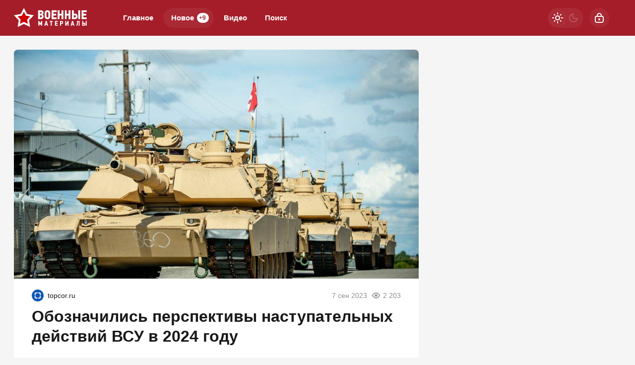

--- FILE ---
content_type: text/html; charset=utf-8
request_url: https://warfiles.ru/253156-oboznachilis-perspektivy-nastupatelnyh-dejstvij-vsu-v-2024-godu.html
body_size: 23034
content:
<!DOCTYPE html>
<html prefix="og:http://ogp.me/ns# article:http://ogp.me/ns/article#" lang="ru" class="load">
<head>
<title>Обозначились перспективы наступательных действий ВСУ в 2024 году</title>
<meta charset="utf-8">
<meta name="title" content="Обозначились перспективы наступательных действий ВСУ в 2024 году">
<meta name="description" content="На фоне затихающего контрнаступения ВСУ, в сентябре США должны предоставить Украине 31 единицу танков М1 Abrams и тысячи снарядов с обедненным ураном калибра 120 мм к ним. В связи с этим возник интерес выяснить, а что еще Запад и его союзники могут поставить Киеву для его дальнейшего противостояния">
<meta name="keywords" content="затихающего, контрнаступения, сентябре, должны, предоставить, Украине, единицу, танков, Abrams, тысячи, снарядов, обедненным, ураном, калибра, связи, возник, интерес, выяснить, Запад, союзники">
<meta name="generator" content="DataLife Engine (https://dle-news.ru)">
<link rel="canonical" href="https://warfiles.ru/253156-oboznachilis-perspektivy-nastupatelnyh-dejstvij-vsu-v-2024-godu.html">
<link rel="alternate" type="application/rss+xml" title="ВОЕННЫЕ МАТЕРИАЛЫ RSS" href="https://warfiles.ru/rss.xml">
<link rel="search" type="application/opensearchdescription+xml" title="ВОЕННЫЕ МАТЕРИАЛЫ" href="https://warfiles.ru/index.php?do=opensearch">
<link rel="preconnect" href="https://warfiles.ru/" fetchpriority="high">
<meta property="twitter:title" content="Обозначились перспективы наступательных действий ВСУ в 2024 году">
<meta property="twitter:url" content="https://warfiles.ru/253156-oboznachilis-perspektivy-nastupatelnyh-dejstvij-vsu-v-2024-godu.html">
<meta property="twitter:card" content="summary_large_image">
<meta property="twitter:image" content="https://warfiles.ru/uploads/posts/2023-09/1694091705_1674908109_m1a2_sep_v3_abrams_-_200721-a-bt735-211.jpg">
<meta property="twitter:description" content="На фоне затихающего контрнаступения ВСУ, в сентябре США должны предоставить Украине 31 единицу танков М1 Abrams и тысячи снарядов с обедненным ураном калибра 120 мм к ним. В связи с этим возник интерес выяснить, а что еще Запад и его союзники могут поставить Киеву для его дальнейшего противостояния Москве. Причем для них желательно начать оперативные поставки, чтобы успеть сформировать и провести слаживание ударных соединений к середине весны 2024 года под следующую наступательную кампанию.">
<meta property="og:type" content="article">
<meta property="og:site_name" content="ВОЕННЫЕ МАТЕРИАЛЫ">
<meta property="og:title" content="Обозначились перспективы наступательных действий ВСУ в 2024 году">
<meta property="og:url" content="https://warfiles.ru/253156-oboznachilis-perspektivy-nastupatelnyh-dejstvij-vsu-v-2024-godu.html">
<meta property="og:image" content="https://warfiles.ru/uploads/posts/2023-09/1694091705_1674908109_m1a2_sep_v3_abrams_-_200721-a-bt735-211.jpg">
<meta property="og:description" content="На фоне затихающего контрнаступения ВСУ, в сентябре США должны предоставить Украине 31 единицу танков М1 Abrams и тысячи снарядов с обедненным ураном калибра 120 мм к ним. В связи с этим возник интерес выяснить, а что еще Запад и его союзники могут поставить Киеву для его дальнейшего противостояния Москве. Причем для них желательно начать оперативные поставки, чтобы успеть сформировать и провести слаживание ударных соединений к середине весны 2024 года под следующую наступательную кампанию.">
<meta name="HandheldFriendly" content="true">
<meta name="format-detection" content="telephone=no">
<meta name="viewport" content="initial-scale=1.0, width=device-width">
<meta name="apple-mobile-web-app-capable" content="yes">
<meta name="apple-mobile-web-app-status-bar-style" content="default">
<meta name="mobile-web-app-capable" content="yes">

<meta name="robots" content="max-image-preview:large">
<meta property="og:type" content="article">



<link rel="manifest" href="/manifest.json">

<link rel="shortcut icon" href="/templates/warfiles/brand/favicon/favicon.ico">
<link rel="apple-touch-icon" sizes="180x180" href="/templates/warfiles/brand/favicon/apple-touch-icon.png">
<link rel="icon" type="image/svg+xml" href="/templates/warfiles/brand/favicon/favicon.svg">
<link rel="icon" type="image/png" sizes="64x64" href="/templates/warfiles/brand/favicon/f64.png">
<link rel="icon" type="image/png" sizes="32x32" href="/templates/warfiles/brand/favicon/f32.png">
<link rel="icon" type="image/png" sizes="16x16" href="/templates/warfiles/brand/favicon/f16.png">



<link rel="preload" as="script" href="/templates/warfiles/js/darkmod.js?v=1gbq2">
<link rel="preload" as="script" href="/engine/classes/js/jquery3.js?v=1gbq2">

<link rel="preload" as="style" href="/templates/warfiles/brand/config.css?v=1gbq2">
<link rel="preload" as="style" href="/templates/warfiles/css/sys.css?v=1gbq2">
<link rel="preload" as="style" href="/templates/warfiles/css/style.css?v=1gbq2">


<link rel="preload" as="style" href="/templates/warfiles/css/text.css?v=1gbq2">
<link rel="preload" as="style" href="/templates/warfiles/css/fullstory.css?v=1gbq2">


<link href="/templates/warfiles/brand/config.css?v=1gbq2" type="text/css" rel="stylesheet" media="all">
<link href="/templates/warfiles/css/sys.css?v=1gbq2" type="text/css" rel="stylesheet" media="all">
<link href="/templates/warfiles/css/style.css?v=1gbq2" type="text/css" rel="stylesheet" media="all">


<link href="/templates/warfiles/css/short.css?v=1gbq2" type="text/css" rel="stylesheet" media="all">


<link href="/templates/warfiles/css/fullstory.css?v=1gbq2" type="text/css" rel="stylesheet" media="all">
<link href="/templates/warfiles/css/text.css?v=1gbq2" type="text/css" rel="stylesheet" media="all">




<link href="/templates/warfiles/css/uidialog.css?v=1gbq2" type="text/css" rel="stylesheet" media="all">

<link href="/templates/warfiles/css/login.css?v=1gbq2" type="text/css" rel="stylesheet" media="all">





<script src="/templates/warfiles/js/darkmod.js?v=1gbq2"></script>

<script src="https://yandex.ru/ads/system/header-bidding.js" async></script>
<script>
var adfoxBiddersMap = {
	"criteo": "868479",
	"myTarget": "852107",
	"betweenDigital": "852109",
	"adriver": "1366846"
};
var adUnits = [
	{
		"code": "adfox_desktop_3",
		"bids": [
			{
				"bidder": "criteo",
				"params": {
					"placementId": "1516429"
				}
			},
			{
				"bidder": "myTarget",
				"params": {
					"placementId": "327861"
				}
			},
			{
				"bidder": "betweenDigital",
				"params": {
					"placementId": "2721227"
				}
			},
			{
				"bidder": "adriver",
				"params": {
					"placementId": "74:warfiles_300x600"
				}
			}
		],
		"sizes": [
			[
				300,
				600
			]
		]
	}
];
var userTimeout = 1000;
window.YaHeaderBiddingSettings = {
	biddersMap: adfoxBiddersMap,
	adUnits: adUnits,
	timeout: userTimeout
};
</script>



<script>window.yaContextCb=window.yaContextCb||[]</script>
<script src="https://yandex.ru/ads/system/context.js" async></script>


<script>
	var isElementVisible = function (id) {
	target = document.querySelector('#' + id);

		// Все позиции элемента
		var targetPosition = {
			top: window.pageYOffset + target.getBoundingClientRect().top,
			left: window.pageXOffset + target.getBoundingClientRect().left,
			right: window.pageXOffset + target.getBoundingClientRect().right,
			bottom: window.pageYOffset + target.getBoundingClientRect().bottom
			},
			// Получаем позиции окна
			windowPosition = {
			top: window.pageYOffset,
			left: window.pageXOffset,
			right: window.pageXOffset + document.documentElement.clientWidth,
			bottom: window.pageYOffset + document.documentElement.clientHeight
			};

		if (targetPosition.bottom > windowPosition.top && // Если позиция нижней части элемента больше позиции верхней чайти окна, то элемент виден сверху
			targetPosition.top < windowPosition.bottom && // Если позиция верхней части элемента меньше позиции нижней чайти окна, то элемент виден снизу
			targetPosition.right > windowPosition.left && // Если позиция правой стороны элемента больше позиции левой части окна, то элемент виден слева
			targetPosition.left < windowPosition.right) { // Если позиция левой стороны элемента меньше позиции правой чайти окна, то элемент виден справа
			// Если элемент полностью видно, то запускаем следующий код

			return true 
		} else {

			return false
		};
	};
</script>

</head>

<body>
	 
<header id="header" class="header">
	<div class="wrp">
		<button class="h-burger" id="o-menu" aria-label="Меню" style="display:none;">
			<span class="iswap">
				<svg width="24" height="24" class="ic iswap-ic"><path d="M3 4V6H21V4H3ZM3 13H21V11H3V13ZM3 20H21V18H3V20Z"/></svg>
				<svg width="24" height="24" class="ic iswap-close"><use xlink:href="#ic-close"></use></svg>
			</span>
		</button>
		<div class="h-first"><a class="logo" href="/" title="Военные материалы" aria-label="Военные материалы">
    <svg width="148" height="40" viewBox="0 0 148 40" xmlns="http://www.w3.org/2000/svg">
        <path d="M20.15 0L26.59 12.32L40.3 14.64L30.57 24.58L32.6 38.34L20.14 32.16L7.69 38.34L9.72 24.58L0 14.64L13.71 12.32L20.15 0Z" fill="white"/>
        <path d="M20.15 28.11L12.28 32.01L13.56 23.32L7.41998 17.04L16.08 15.57L20.15 7.79001L24.22 15.57L32.88 17.04L26.73 23.32L28.01 32.01L20.14 28.11H20.15Z" fill="#CC0100"/>
        <path d="M73.3 16.89V10.34C73.3 9.65001 73.19 8.96001 72.96 8.29001C72.73 7.62001 72.39 7.01001 71.94 6.48001C71.48 5.95001 70.9 5.52001 70.19 5.19001C69.48 4.86001 68.65 4.70001 67.69 4.70001C66.66 4.70001 65.79 4.87001 65.07 5.22001C64.35 5.56001 63.77 6.01001 63.31 6.55001C62.85 7.09001 62.53 7.69001 62.32 8.36001C62.12 9.03001 62.02 9.69001 62.02 10.35V16.62C62.02 17.41 62.12 18.17 62.34 18.9C62.55 19.63 62.88 20.26 63.34 20.81C63.8 21.36 64.38 21.8 65.1 22.11C65.82 22.43 66.68 22.59 67.69 22.59C68.52 22.59 69.27 22.46 69.95 22.2C70.64 21.94 71.22 21.56 71.72 21.06C72.22 20.56 72.6 19.96 72.88 19.27C73.16 18.57 73.3 17.78 73.3 16.91V16.89ZM69.61 10.19V17.14C69.61 17.73 69.42 18.19 69.04 18.53C68.66 18.87 68.21 19.04 67.69 19.04C66.96 19.04 66.45 18.82 66.14 18.38C65.83 17.94 65.67 17.39 65.67 16.71V10.18C65.67 9.98001 65.71 9.76001 65.78 9.54001C65.85 9.31001 65.98 9.10001 66.13 8.91001C66.29 8.71001 66.5 8.56001 66.75 8.43001C67 8.30001 67.32 8.24001 67.69 8.24001C68.06 8.24001 68.37 8.31001 68.61 8.45001C68.85 8.59001 69.05 8.77001 69.21 8.97001C69.36 9.17001 69.47 9.38001 69.53 9.60001C69.59 9.82001 69.62 10.01 69.62 10.18L69.61 10.19ZM59.77 15.93C59.69 15.54 59.55 15.18 59.37 14.83C59.18 14.49 58.95 14.18 58.66 13.91C58.37 13.64 58.03 13.44 57.62 13.3V13.17C58.36 12.87 58.89 12.39 59.21 11.74C59.53 11.09 59.69 10.44 59.69 9.78001C59.69 8.23001 59.24 7.02001 58.35 6.14001C57.46 5.27001 56.15 4.83001 54.43 4.83001H48.74V22.43H54.68C55.45 22.43 56.16 22.31 56.8 22.08C57.44 21.84 57.99 21.5 58.45 21.04C58.91 20.58 59.26 20.03 59.51 19.36C59.76 18.69 59.89 17.93 59.89 17.07C59.89 16.7 59.85 16.32 59.76 15.93H59.77ZM52.42 8.17001H54.21C54.9 8.17001 55.39 8.31001 55.68 8.60001C55.97 8.89001 56.11 9.33001 56.11 9.91001C56.11 10.45 55.97 10.89 55.68 11.23C55.39 11.57 54.91 11.74 54.24 11.74H52.42V8.17001ZM55.93 18.36C55.66 18.77 55.16 18.97 54.44 18.97H52.42V14.92H54.47C55.13 14.92 55.6 15.1 55.9 15.45C56.2 15.8 56.34 16.28 56.34 16.87C56.34 17.46 56.21 17.96 55.94 18.36H55.93ZM86.23 18.97H79.66V15.23H85.32V11.87H79.66V8.23001H86.23V4.84001H75.99V22.44H86.23V18.97ZM96.02 11.86H92.02V4.83001H88.35V22.43H92.02V15.2H96.02V22.43H99.64V4.83001H96.02V11.86ZM110.35 11.86H106.35V4.83001H102.68V22.43H106.35V15.2H110.35V22.43H113.96V4.83001H110.35V11.86ZM127.99 19.28C128.25 18.58 128.38 17.76 128.38 16.82C128.38 16.05 128.27 15.32 128.05 14.66C127.83 13.99 127.5 13.42 127.06 12.95C126.62 12.48 126.06 12.11 125.37 11.84C124.68 11.57 123.87 11.44 122.94 11.44H120.69V4.84001H117.02V22.44H122.86C123.69 22.44 124.44 22.32 125.12 22.09C125.8 21.85 126.39 21.5 126.87 21.04C127.35 20.58 127.72 19.99 127.98 19.29L127.99 19.28ZM124.25 18.46C123.92 18.85 123.42 19.04 122.74 19.04H120.7V14.84H122.72C123.36 14.84 123.86 14.99 124.21 15.3C124.56 15.6 124.74 16.14 124.74 16.89C124.74 17.55 124.57 18.07 124.25 18.46ZM129.77 22.43H133.44V4.83001H129.77V22.43ZM146.77 18.97H140.2V15.23H145.86V11.87H140.2V8.23001H146.77V4.84001H136.53V22.44H146.77V18.97ZM54.12 28.83L53.19 31.25H53.12L52.16 28.84L51.04 26.15H49.2V35.78H51.19V31.22H51.25L51.9 32.87L52.44 34.2H53.88L54.39 32.95L55.05 31.22H55.11V35.77H57.1V26.14H55.22L54.11 28.81L54.12 28.83ZM64.12 26.15L61.34 35.78H63.46C63.55 35.46 63.64 35.13 63.73 34.8C63.78 34.61 63.83 34.41 63.88 34.22C63.92 34.08 63.95 33.95 63.98 33.82H66.27L66.74 35.78H68.9L66.12 26.15H64.13H64.12ZM64.42 32.04L64.7 30.65L65.09 28.74H65.16L65.55 30.66L65.81 32.03H64.42V32.04ZM72.23 27.98H74.29V35.79H76.28V27.98H78.34V26.15H72.22V27.98H72.23ZM82.77 35.78H88.38V33.88H84.78V31.83H87.88V29.99H84.78V28H88.38V26.15H82.77V35.78ZM98.93 27.83C98.78 27.45 98.56 27.13 98.29 26.88C98.02 26.63 97.69 26.45 97.31 26.33C96.93 26.21 96.51 26.15 96.06 26.15H93V35.78H95.01V32.27H96.17C96.63 32.27 97.05 32.2 97.42 32.05C97.79 31.9 98.11 31.69 98.36 31.43C98.62 31.16 98.82 30.84 98.96 30.46C99.1 30.08 99.17 29.66 99.17 29.2C99.17 28.67 99.1 28.22 98.94 27.83H98.93ZM96.86 30.12C96.63 30.31 96.37 30.4 96.08 30.4H95.01V28.01H96.06C96.41 28.01 96.69 28.1 96.89 28.28C97.09 28.46 97.2 28.76 97.2 29.17C97.2 29.62 97.09 29.94 96.86 30.12ZM105.61 31.75H105.58V26.16H103.59V35.79H105.47L108.15 30.55H108.16V35.79H110.17V26.16H108.36L105.61 31.75ZM117.23 26.15L114.45 35.78H116.57C116.66 35.46 116.75 35.13 116.84 34.8C116.89 34.61 116.94 34.41 116.99 34.22C117.02 34.08 117.06 33.95 117.09 33.82H119.38L119.85 35.78H122.01L119.23 26.15H117.24H117.23ZM117.53 32.04L117.81 30.65L118.2 28.74H118.27L118.66 30.66L118.92 32.03H117.53V32.04ZM127.2 31.05C127.2 31.53 127.19 31.95 127.17 32.31C127.15 32.68 127.08 32.99 126.98 33.26C126.88 33.53 126.73 33.76 126.53 33.95C126.33 34.14 126.05 34.29 125.69 34.41L126.16 35.99C126.78 35.9 127.27 35.71 127.65 35.44C128.03 35.17 128.31 34.82 128.51 34.4C128.71 33.97 128.85 33.48 128.91 32.9C128.97 32.32 129.01 31.69 129.01 30.99V28.01H130.64V35.77H132.62V26.14H127.19V31.04L127.2 31.05ZM143.33 30.6C143.09 30.34 142.78 30.14 142.4 29.99C142.02 29.84 141.58 29.77 141.07 29.77H139.84V26.16H137.83V35.79H141.03C141.48 35.79 141.89 35.72 142.27 35.59C142.64 35.46 142.96 35.27 143.23 35.01C143.49 34.76 143.7 34.44 143.84 34.05C143.98 33.67 144.05 33.22 144.05 32.7C144.05 32.27 143.99 31.88 143.87 31.52C143.75 31.16 143.57 30.84 143.33 30.59V30.6ZM141.78 33.62C141.6 33.83 141.32 33.94 140.96 33.94H139.84V31.64H140.95C141.3 31.64 141.57 31.72 141.77 31.89C141.96 32.06 142.06 32.35 142.06 32.76C142.06 33.12 141.97 33.41 141.79 33.62H141.78ZM144.81 26.15V35.78H146.82V26.15H144.81Z" fill="white"/>
    </svg>
</a></div>
		
		<div id="h-menu" class="h-menu" style="display:none;">
			<div class="h-menu-tools">
				<form class="qsearch" method="post">
	<div class="qsearch-field">
		<input id="qsearch-input" class="qsearch-field-input" name="story" type="search" placeholder="Поиск по сайту..." autocomplete="off">
		<button class="qsearch-field-btn" type="submit" title="Найти" aria-label="Найти">
			<svg width="24" height="24" class="ic"><path d="M11 3C6.58172 3 3 6.58172 3 11C3 15.4183 6.58172 19 11 19C12.8487 19 14.551 18.3729 15.9056 17.3199L20 21.4142L21.4142 20L17.3199 15.9056C18.3729 14.551 19 12.8487 19 11C19 6.58172 15.4183 3 11 3ZM5 11C5 7.68629 7.68629 5 11 5C14.3137 5 17 7.68629 17 11C17 14.3137 14.3137 17 11 17C7.68629 17 5 14.3137 5 11Z"/></svg>
		</button>
		<i class="qsearch-field-line"></i>
	</div>
	<button class="qsearch-close" id="x-search" title="Закрыть поиск" aria-label="Закрыть поиск">
		<svg width="24" height="24" class="ic"><use xlink:href="#ic-close"></use></svg>
	</button>
	<input type="hidden" name="do" value="search" autocomplete="off">
	<input type="hidden" name="subaction" value="search" autocomplete="off">
</form>
				
			</div>
			<div class="h-menu-over dark">
				<nav class="h-menu-links">
					<a href="/" title="Главное">Главное</a>
					<a class="active" href="/new/" title="Новости">Новое<i class="badge">+9</i></a>
					<a href="/video/" title="Видео">Видео<i class="badge"></i></a>
					<a class="h-menu-search" id="o-search" href="/index.php?do=search" title="Поиск">Поиск</a>
				</nav>
				<div class="h-menu-add" style="display: none;"><a class="btn btn-tone btn-lg" href="/addnews.html">Добавить новость</a></div>
				<nav class="h-menu-sublinks" style="display: none;"><a href="https://vomedia.ru/19-warfiles.html" target="_blank">Реклама</a>
<a href="/index.php?do=feedback" target="_self">Контакты</a>
<a href="/about.html" target="_self">Об издании</a>
<a href="/rules.html" target="_self">Правила</a></nav>
				<div class="h-menu-soc" style="display: none;">
					<nav class="social-links">
	<a href="https://t.me/topwar_official" target="_blank" rel="nofollow noopener noreferrer" class="soc_tl" title="Telegram" aria-label="Телеграм"><svg width="32" height="32"><use xlink:href="#ic-telegram"></use></svg></a>
	<a href="https://ok.ru/warfiles" target="_blank" rel="nofollow noopener noreferrer" class="soc_ok" title="Одноклассники" aria-label="Одноклассники"><svg width="32" height="32"><use xlink:href="#ic-ok"></use></svg></a>
	<a href="https://vk.com/warfiles" target="_blank" rel="nofollow noopener noreferrer" class="soc_vk" title="VK" aria-label="VK"><svg width="32" height="32"><use xlink:href="#ic-vk"></use></svg></a>
	<a href="https://dzen.ru/warfiles.ru" target="_blank" rel="nofollow noopener noreferrer" class="soc_dzen" title="Дзен" aria-label="Дзен"><svg width="32" height="32"><use xlink:href="#ic-dzen"></use></svg></a>
</nav>
				</div>
				
			</div>
		</div>
		
		<div class="h-tools">
			<button class="h-darkmod" aria-label="Светлая / Темная версия" id="mod-toggle">
				<span class="h-darkmod-in">
					<svg class="ic mod-light" width="24" height="24" viewBox="0 0 24 24" xmlns="http://www.w3.org/2000/svg">
						<path d="M12 15C12.8333 15 13.5417 14.7083 14.125 14.125C14.7083 13.5417 15 12.8333 15 12C15 11.1667 14.7083 10.4583 14.125 9.875C13.5417 9.29167 12.8333 9 12 9C11.1667 9 10.4583 9.29167 9.875 9.875C9.29167 10.4583 9 11.1667 9 12C9 12.8333 9.29167 13.5417 9.875 14.125C10.4583 14.7083 11.1667 15 12 15ZM12 17C10.6167 17 9.4375 16.5125 8.4625 15.5375C7.4875 14.5625 7 13.3833 7 12C7 10.6167 7.4875 9.4375 8.4625 8.4625C9.4375 7.4875 10.6167 7 12 7C13.3833 7 14.5625 7.4875 15.5375 8.4625C16.5125 9.4375 17 10.6167 17 12C17 13.3833 16.5125 14.5625 15.5375 15.5375C14.5625 16.5125 13.3833 17 12 17ZM5 13H1V11H5V13ZM23 13H19V11H23V13ZM11 5V1H13V5H11ZM11 23V19H13V23H11ZM6.4 7.75L3.875 5.325L5.3 3.85L7.7 6.35L6.4 7.75ZM18.7 20.15L16.275 17.625L17.6 16.25L20.125 18.675L18.7 20.15ZM16.25 6.4L18.675 3.875L20.15 5.3L17.65 7.7L16.25 6.4ZM3.85 18.7L6.375 16.275L7.75 17.6L5.325 20.125L3.85 18.7Z" />
					</svg>
					<svg class="ic mod-dark" width="24" height="24" viewBox="0 0 24 24" xmlns="http://www.w3.org/2000/svg">
						<path d="M12 21C9.5 21 7.375 20.125 5.625 18.375C3.875 16.625 3 14.5 3 12C3 9.5 3.875 7.375 5.625 5.625C7.375 3.875 9.5 3 12 3C12.2333 3 12.4625 3.00833 12.6875 3.025C12.9125 3.04167 13.1333 3.06667 13.35 3.1C12.6667 3.58333 12.1208 4.2125 11.7125 4.9875C11.3042 5.7625 11.1 6.6 11.1 7.5C11.1 9 11.625 10.275 12.675 11.325C13.725 12.375 15 12.9 16.5 12.9C17.4167 12.9 18.2583 12.6958 19.025 12.2875C19.7917 11.8792 20.4167 11.3333 20.9 10.65C20.9333 10.8667 20.9583 11.0875 20.975 11.3125C20.9917 11.5375 21 11.7667 21 12C21 14.5 20.125 16.625 18.375 18.375C16.625 20.125 14.5 21 12 21ZM12 19C13.4667 19 14.7833 18.5958 15.95 17.7875C17.1167 16.9792 17.9667 15.925 18.5 14.625C18.1667 14.7083 17.8333 14.775 17.5 14.825C17.1667 14.875 16.8333 14.9 16.5 14.9C14.45 14.9 12.7042 14.1792 11.2625 12.7375C9.82083 11.2958 9.1 9.55 9.1 7.5C9.1 7.16667 9.125 6.83333 9.175 6.5C9.225 6.16667 9.29167 5.83333 9.375 5.5C8.075 6.03333 7.02083 6.88333 6.2125 8.05C5.40417 9.21667 5 10.5333 5 12C5 13.9333 5.68333 15.5833 7.05 16.95C8.41667 18.3167 10.0667 19 12 19Z" />
					</svg>
				</span>
			</button>
			
			<button class="h-login" id="login-btn" aria-label="Войти">
				<svg class="ic" width="24" height="24" viewBox="0 0 24 24" xmlns="http://www.w3.org/2000/svg"><path d="M12 13C10.9 13 10 13.9 10 15C10 16.1 10.9 17 12 17C13.1 17 14 16.1 14 15C14 13.9 13.1 13 12 13ZM20.92 10.67C20.83 10.01 20.63 9.39 20.12 8.88C19.61 8.37 18.98 8.17 18.33 8.08C17.95 8.03 17.5 8.01 17 8V7C17 4.24 14.76 2 12 2C9.24 2 7 4.24 7 7V8C6.5 8.01 6.06 8.03 5.67 8.08C5.01 8.17 4.39 8.37 3.88 8.88C3.37 9.39 3.17 10.02 3.08 10.67C3 11.28 3 12.05 3 12.93V15.07C3 16.42 3 17.54 3.12 18.43C3.24 19.36 3.52 20.18 4.17 20.83C4.83 21.49 5.65 21.76 6.57 21.88C7.45 22 8.57 22 9.92 22H14.06C15.41 22 16.53 22 17.41 21.88C18.34 21.76 19.16 21.48 19.81 20.83C20.47 20.17 20.74 19.35 20.86 18.43C20.98 17.55 20.98 16.43 20.98 15.08V12.94C20.98 12.05 20.98 11.29 20.9 10.68L20.92 10.67ZM9 7C9 5.34 10.34 4 12 4C13.66 4 15 5.34 15 7V8H9V7ZM19 15C19 16.44 19 17.42 18.9 18.16C18.81 18.87 18.64 19.19 18.42 19.42C18.2 19.65 17.87 19.81 17.16 19.9C16.43 20 15.44 20 14 20H10C8.56 20 7.58 20 6.84 19.9C6.13 19.81 5.81 19.64 5.58 19.42C5.36 19.2 5.19 18.87 5.1 18.16C5 17.43 5 16.44 5 15V13C5 12.03 5 11.4 5.06 10.94C5.12 10.51 5.21 10.37 5.29 10.29C5.37 10.21 5.5 10.12 5.94 10.06C6.4 10 7.03 10 8 10H16C16.97 10 17.6 10 18.06 10.06C18.49 10.12 18.63 10.21 18.71 10.29C18.79 10.37 18.88 10.5 18.94 10.94C19 11.4 19 12.03 19 13V15Z"/></svg>
			</button>
			
			
		</div>
	</div>
</header>


	
	<main id="page" class="page-content">
	
	

	
	
<div class="str wrp wrpcont">
	<div class="str-cont grid-sm g-sm-c2">
		
		<article id="full-story" class="cbox full-story" data-id="253156">
			
			<div class="full-story-media story-img">
				<div class="fit-cover">
					
					<img src="/uploads/posts/2023-09/1694091705_1674908109_m1a2_sep_v3_abrams_-_200721-a-bt735-211.jpg" width="430" height="280" alt="Обозначились перспективы наступательных действий ВСУ в 2024 году" title="Обозначились перспективы наступательных действий ВСУ в 2024 году" fetchpriority="high" decoding="async">
				</div>
				
			</div>
			
			<div class="full-meta">
				<div class="source">
					<a href="/user/greenchelman" rel="nofollow" title="greenchelman" class="source-logo">
						<img src="//politobzor.net/uploads/fotos/foto_160742.png" alt="greenchelman" width="24" height="24" loading="lazy">
					</a>
					<a class="source-site" href="/source/topcor.ru/" rel="nofollow noreferrer"><span class="truncate">topcor.ru</span></a>
				</div>
				<time class="meta meta-time" datetime="2023-09-07T16:00">7 сен 2023</time>
				<span class="meta meta-views"><svg width="20" height="20" class="ic"><use xlink:href="#ic-view"></use></svg>2 203</span>
			</div>
			
			<h1 class="heading">
				
				<a href="https://warfiles.ru/show-253156-oboznachilis-perspektivy-nastupatelnyh-dejstvij-vsu-v-2024-godu.html"
					target="_blank">Обозначились перспективы наступательных действий ВСУ в 2024 году</a>
				
			</h1>
			<div class="full-story-text text">
				
				<meta property="og:type" content="article">
				<meta property="og:title" content="Обозначились перспективы наступательных действий ВСУ в 2024 году">
				<meta property="og:url" content="https://warfiles.ru/253156-oboznachilis-perspektivy-nastupatelnyh-dejstvij-vsu-v-2024-godu.html" />
				<meta property="article:author" content="greenchelman">
				<meta property="article:section" content="Новое">
				<meta property="article:tag"
					content="Группа - гость">
				<meta property="article:published_time" content="2023-09-07T16:00:50+0300">
				<meta itemprop="datePublished" content="2023-09-07T16:00:50+0300" />
				<meta itemprop="identifier" content="253156">
				
				На фоне затихающего контрнаступения ВСУ, в сентябре США должны предоставить Украине 31 единицу танков М1 Abrams и тысячи снарядов с обедненным ураном калибра 120 мм к ним. В связи с этим возник интерес выяснить, а что еще Запад и его союзники могут поставить Киеву для его дальнейшего противостояния Москве. Причем для них желательно начать оперативные поставки, чтобы успеть сформировать и провести слаживание ударных соединений к середине весны 2024 года под следующую наступательную кампанию....
			</div>
			<div class="full-story-readmore"><a class="btn btn-fill btn-lg btn-block" href="https://warfiles.ru/show-253156-oboznachilis-perspektivy-nastupatelnyh-dejstvij-vsu-v-2024-godu.html" rel="nofollow" target="_blank">Читать
			полностью</a></div>
			
			
			
			
			
			<div class="block-ad-fullstory"><!-- Yandex.RTB R-A-247287-9 -->
<div id="yandex_rtb_R-A-247287-9"></div>
<script>
window.yaContextCb.push(() => {
    Ya.Context.AdvManager.render({
        "blockId": "R-A-247287-9",
        "renderTo": "yandex_rtb_R-A-247287-9"
    })
})
</script></div>
			

			
			<div class="full-story-foot cv-auto">
				
<div class="share">
	<a class="fbtn share-btn share-tg" href="https://t.me/share/url?url=https://warfiles.ru/253156-oboznachilis-perspektivy-nastupatelnyh-dejstvij-vsu-v-2024-godu.html&amp;text=Обозначились перспективы наступательных действий ВСУ в 2024 году" target="_blank" rel="noopener nofollow" title="Поделиться в Телеграм" aria-label="Поделиться в Телеграм" onclick="minWin(this.href); return false;" role="button"><svg width="32" height="32" class="ic"><use xlink:href="#ic-telegram"></use></svg></a>
	<a class="fbtn share-btn share-vk" href="https://vk.com/share.php?url=https://warfiles.ru/253156-oboznachilis-perspektivy-nastupatelnyh-dejstvij-vsu-v-2024-godu.html&title=Обозначились перспективы наступательных действий ВСУ в 2024 году" target="_blank" rel="noopener nofollow" title="Поделиться в VK" aria-label="Поделиться в VK" onclick="minWin(this.href); return false;" role="button"><svg width="32" height="32" class="ic"><use xlink:href="#ic-vk"></use></svg></a>
	<a class="fbtn share-btn share-ok" href="https://connect.ok.ru/offer?url=https://warfiles.ru/253156-oboznachilis-perspektivy-nastupatelnyh-dejstvij-vsu-v-2024-godu.html&title=Обозначились перспективы наступательных действий ВСУ в 2024 году" target="_blank" rel="noopener nofollow" title="Поделиться в Одноклассниках" aria-label="Поделиться в Одноклассниках" onclick="minWin(this.href); return false;" role="button"><svg width="32" height="32" class="ic"><use xlink:href="#ic-ok"></use></svg></a>
</div>

				
			</div>
			 <div class="channels">
	<div class="channels-info">
		<div class="channels-info-title title">Наши новостные каналы</div>
		<p class="channels-info-text">Подписывайтесь и будьте в курсе свежих новостей и важнейших событиях дня.</p>
	</div>
	<div class="channels-links">
		<a href="https://vk.com/warfiles" rel="nofollow noreferrer" target="_blank">
			<svg xmlns="http://www.w3.org/2000/svg" width="32" height="32" viewBox="0 0 32 32"><path d="M32 16C32 7.16344 24.8366 0 16 0C7.16344 0 0 7.16344 0 16C0 24.8366 7.16344 32 16 32C24.8366 32 32 24.8366 32 16Z" fill="#0277FF"/><path d="M17.1495 21.3333C11.0754 21.3333 7.61125 17.329 7.4668 10.6666H10.5088C10.6088 15.5566 12.8545 17.6282 14.6285 18.0555V10.6666H17.494V14.8846C19.2483 14.703 21.0915 12.781 21.7137 10.6666H24.5779C24.343 11.7633 23.8753 12.8016 23.2041 13.7166C22.5328 14.6315 21.6724 15.4034 20.6767 15.9839C21.7884 16.5139 22.7705 17.2648 23.558 18.1869C24.3455 19.1091 24.9203 20.1815 25.2446 21.3333H22.0915C21.8008 20.3331 21.2094 19.4378 20.3914 18.7596C19.5735 18.0814 18.5655 17.6506 17.494 17.5213V21.3333H17.1495Z" fill="white"/></svg>
			<span>ВКонтакте</span>
		</a>
		<a href="https://dzen.ru/warfiles.ru" rel="nofollow noreferrer" target="_blank">
			<svg xmlns="http://www.w3.org/2000/svg" width="32" height="32" viewBox="0 0 32 32"><path fill="currentColor" d="m19.09,19.09c-2.52,2.59-2.7,5.83-2.91,12.91,6.61,0,11.17-.02,13.52-2.31,2.29-2.35,2.31-7.13,2.31-13.52-7.09.23-10.32.4-12.91,2.91ZM0,16.17c0,6.39.02,11.17,2.31,13.52,2.35,2.29,6.91,2.31,13.52,2.31-.23-7.09-.4-10.32-2.91-12.91-2.59-2.51-5.83-2.7-12.91-2.91ZM15.83,0C9.23,0,4.66.02,2.31,2.31.02,4.66,0,9.44,0,15.83c7.09-.23,10.32-.4,12.91-2.91,2.52-2.59,2.7-5.83,2.91-12.91Zm3.26,12.91c-2.52-2.59-2.7-5.83-2.91-12.91,6.61,0,11.17.02,13.52,2.31,2.29,2.35,2.31,7.13,2.31,13.52-7.09-.23-10.32-.4-12.91-2.91Z"/></svg>
			<span>Дзен</span>
		</a>
		<a href="https://ok.ru/warfiles" rel="nofollow noreferrer" target="_blank">
			<svg fill="none" width="120" height="120" viewBox="0 0 120 120" xmlns="http://www.w3.org/2000/svg"><path d="M120 60C120 93.1371 93.1371 120 60 120C26.8629 120 0 93.1371 0 60C0 26.8629 26.8629 0 60 0C93.1371 0 120 26.8629 120 60Z" fill="#ED812B"/><path d="M67.2847 75.8688C70.9635 75.0229 74.4778 73.5528 77.6718 71.5228C80.0781 69.8952 80.7244 66.6051 79.1144 64.1725C77.5679 61.8332 74.4864 61.1273 72.0887 62.5595C64.7313 67.2118 55.3829 67.2118 48.0255 62.5595C45.5816 61.0019 42.3559 61.7428 40.8122 64.2075C40.8122 64.2133 40.8122 64.2191 40.8065 64.222C39.2657 66.6926 39.9986 69.9565 42.4424 71.514L42.4482 71.5199C45.6364 73.547 49.1478 75.02 52.8237 75.86L42.8262 85.9667C40.7863 87.9939 40.7488 91.3044 42.7454 93.3666L42.8319 93.4541C43.8245 94.4866 45.169 95 46.5078 95C47.8495 95 49.1911 94.4866 50.1865 93.4541L60.0571 83.5254L69.8786 93.4599C71.956 95.4871 75.2741 95.4317 77.2822 93.3287C79.2385 91.2782 79.2385 88.026 77.2822 85.9784L67.2847 75.8688ZM60.0571 61.1332C69.9248 61.1215 77.917 53.042 77.9314 43.0695C77.9314 33.1087 69.9103 25 60.0571 25C50.2038 25 42.1828 33.1087 42.1828 43.0753C42.1972 53.0508 50.1923 61.1303 60.0571 61.1361V61.1332ZM60.0571 35.5909C64.1427 35.5967 67.4521 38.9452 67.455 43.0724C67.455 47.2026 64.1427 50.5481 60.0571 50.554C55.9744 50.5481 52.665 47.2055 52.6563 43.0753C52.6621 38.9422 55.9744 35.5967 60.0571 35.5879V35.5909Z" fill="white"/></svg>
			<span>Одноклассники</span>
		</a>
	</div>
</div>
		</article>
		
		<div style="display: none;"><!--dleaddcomments--><!--dlecomments--><!--dlenavigationcomments--></div>
		<div class="sep-title cv-auto"><span>Рекомендуем для вас</span></div>
		<div class="cv-auto"><!-- Yandex Native Ads C-A-247287-13 -->
<div id="id-C-A-247287-13"></div>
<script>window.yaContextCb.push(()=>{
  Ya.Context.AdvManager.renderWidget({
    renderTo: 'id-C-A-247287-13',
    blockId: 'C-A-247287-13',
    darkTheme: localStorage.getItem('theme') === 'dark' || (localStorage.getItem('theme') == null && window.matchMedia("(prefers-color-scheme: dark)").matches) ? true : false
  })
})</script></div>
		
		<article class="post cbox item g-item cv-auto" data-id="268108">
	<figure class="post-img fit-cover">
		<img src="/uploads/mini/shortstory/bee/3cfe6b08783fb03f27fc9f693c678.webp" width="430" height="280" title="«Орешник» разорвал Львов: мэр города признал — разрушения ужасающие" alt="«Орешник» разорвал Львов: мэр города признал — разрушения ужасающие" loading="lazy" fetchpriority="low" decoding="async">
	</figure>
	<h2 class="title">
		
		<a class="item-link" href="https://warfiles.ru/show-268108-oreshnik-razorval-lvov-mjer-goroda-priznal-razrushenija-uzhasajuschie.html" target="_blank">«Орешник» разорвал Львов: мэр города признал — разрушения ужасающие</a>
	</h2>
	
	<div class="post-text">«Орешник» прошёл ПВО и ударил по объекту под Львовом — мэр города рассказал о масштабных и пугающих разрушениях...</div>
	<div class="post-meta">
		<div class="source">
			<a href="/user/ПЕТЕРБУРГСКАЯПРЕССА" rel="nofollow" title="ПЕТЕРБУРГСКАЯПРЕССА" class="source-logo">
				<img src="//warfiles.ru/uploads/fotos/foto_186345_1736534686.webp" alt="ПЕТЕРБУРГСКАЯПРЕССА" width="20" height="20" loading="lazy">
			</a>
			<a class="source-site" href="/source/peterburg.press/" rel="nofollow noreferrer"><span class="truncate">peterburg.press</span></a>
		</div>
		<time class="meta meta-time" datetime="2026-01-11T05:45">11 янв 2026</time>
		<a href="https://warfiles.ru/268108-oreshnik-razorval-lvov-mjer-goroda-priznal-razrushenija-uzhasajuschie.html" class="meta meta-views"><svg width="20" height="20" class="ic"><use xlink:href="#ic-view"></use></svg>986</a>
	</div>
</article><article class="post cbox item g-item cv-auto" data-id="268172">
	<figure class="post-img fit-cover">
		<img src="/uploads/mini/shortstory/efd/e0dba44de6343339c9b9940fdda64.webp" width="430" height="280" title="«Реальный масштаб превышает оценки»: что скрывает РФ о прорыве к Графскому" alt="«Реальный масштаб превышает оценки»: что скрывает РФ о прорыве к Графскому" loading="lazy" fetchpriority="low" decoding="async">
	</figure>
	<h2 class="title">
		
		<a class="item-link" href="https://warfiles.ru/show-268172-realnyj-masshtab-prevyshaet-ocenki-chto-skryvaet-rf-o-proryve-k-grafskomu.html" target="_blank">«Реальный масштаб превышает оценки»: что скрывает РФ о прорыве к Графскому</a>
	</h2>
	
	<div class="post-text">Российские малые штурмовые группы методично «прогрызают» оборону ВСУ на Бурлукском направлении....</div>
	<div class="post-meta">
		<div class="source">
			<a href="/user/K-politika" rel="nofollow" title="K-politika" class="source-logo">
				<img src="//warfiles.ru/uploads/fotos/foto_151298.png" alt="K-politika" width="20" height="20" loading="lazy">
			</a>
			<a class="source-site" href="/source/k-politika.ru/" rel="nofollow noreferrer"><span class="truncate">k-politika.ru</span></a>
		</div>
		<time class="meta meta-time" datetime="2026-01-14T10:57">14 янв 2026</time>
		<a href="https://warfiles.ru/268172-realnyj-masshtab-prevyshaet-ocenki-chto-skryvaet-rf-o-proryve-k-grafskomu.html" class="meta meta-views"><svg width="20" height="20" class="ic"><use xlink:href="#ic-view"></use></svg>976</a>
	</div>
</article><article class="post cbox item g-item cv-auto" data-id="268114">
	<figure class="post-img fit-cover">
		<img src="/uploads/mini/shortstory/8b2/619a476793079a944e7f4734cb65c.webp" width="430" height="280" title="Последнее предупреждение: на захват судов Россия ответит военным ударом" alt="Последнее предупреждение: на захват судов Россия ответит военным ударом" loading="lazy" fetchpriority="low" decoding="async">
	</figure>
	<h2 class="title">
		
		<a class="item-link" href="https://warfiles.ru/show-268114-poslednee-preduprezhdenie-na-zahvat-sudov-rossija-otvetit-voennym-udarom.html" target="_blank">Последнее предупреждение: на захват судов Россия ответит военным ударом</a>
	</h2>
	
	<div class="post-text">Атака Украины на госрезиденцию в Новгородской области и захват нефтяного танкера «Маринера», который шел в Атлантическом океане под российским флагом, казалось...</div>
	<div class="post-meta">
		<div class="source">
			<a href="/user/K-politika" rel="nofollow" title="K-politika" class="source-logo">
				<img src="//warfiles.ru/uploads/fotos/foto_151298.png" alt="K-politika" width="20" height="20" loading="lazy">
			</a>
			<a class="source-site" href="/source/k-politika.ru/" rel="nofollow noreferrer"><span class="truncate">k-politika.ru</span></a>
		</div>
		<time class="meta meta-time" datetime="2026-01-11T14:53">11 янв 2026</time>
		<a href="https://warfiles.ru/268114-poslednee-preduprezhdenie-na-zahvat-sudov-rossija-otvetit-voennym-udarom.html" class="meta meta-views"><svg width="20" height="20" class="ic"><use xlink:href="#ic-view"></use></svg>970</a>
	</div>
</article><article class="post cbox item g-item cv-auto" data-id="268233">
	<figure class="post-img fit-cover">
		<img src="/uploads/mini/shortstory/d48/b1ec7d315c5d794f660262ed155fe.webp" width="430" height="280" title="Битва за Запорожье: наши прорываются на южные окраины города" alt="Битва за Запорожье: наши прорываются на южные окраины города" loading="lazy" fetchpriority="low" decoding="async">
	</figure>
	<h2 class="title">
		
		<a class="item-link" href="https://warfiles.ru/show-268233-bitva-za-zaporozhe-nashi-proryvajutsja-na-juzhnye-okrainy-goroda.html" target="_blank">Битва за Запорожье: наши прорываются на южные окраины города</a>
	</h2>
	
	<div class="post-text">Группировка «Днепр», используя туман и холод, делает бандеровцам «горячо»...</div>
	<div class="post-meta">
		<div class="source">
			<a href="/user/svpressaru" rel="nofollow" title="svpressaru" class="source-logo">
				<img src="//politobzor.net/uploads/fotos/foto_160082.jpg" alt="svpressaru" width="20" height="20" loading="lazy">
			</a>
			<a class="source-site" href="/source/svpressa.ru/" rel="nofollow noreferrer"><span class="truncate">svpressa.ru</span></a>
		</div>
		<time class="meta meta-time" datetime="2026-01-17T11:30">Сегодня, 11:30</time>
		<a href="https://warfiles.ru/268233-bitva-za-zaporozhe-nashi-proryvajutsja-na-juzhnye-okrainy-goroda.html" class="meta meta-views"><svg width="20" height="20" class="ic"><use xlink:href="#ic-view"></use></svg>747</a>
	</div>
</article><article class="post cbox item g-item cv-auto" data-id="268109">
	<figure class="post-img fit-cover">
		<img src="/uploads/mini/shortstory/39e/f035bdba46c356ff1d1b8878df514.webp" width="430" height="280" title="Зеленский выдвинул ультиматум России, наши стягивают силы к Херсону" alt="Зеленский выдвинул ультиматум России, наши стягивают силы к Херсону" loading="lazy" fetchpriority="low" decoding="async">
	</figure>
	<h2 class="title">
		
		<a class="item-link" href="https://warfiles.ru/show-268109-zelenskij-vydvinul-ultimatum-rossii-nashi-stjagivajut-sily-k-hersonu.html" target="_blank">Зеленский выдвинул ультиматум России, наши стягивают силы к Херсону</a>
	</h2>
	
	<div class="post-text">1417-й день спецоперации. ГрВ «Центр» перешла в наступление — «Покровская» страница перевернута...</div>
	<div class="post-meta">
		<div class="source">
			<a href="/user/svpressaru" rel="nofollow" title="svpressaru" class="source-logo">
				<img src="//politobzor.net/uploads/fotos/foto_160082.jpg" alt="svpressaru" width="20" height="20" loading="lazy">
			</a>
			<a class="source-site" href="/source/svpressa.ru/" rel="nofollow noreferrer"><span class="truncate">svpressa.ru</span></a>
		</div>
		<time class="meta meta-time" datetime="2026-01-11T09:45">11 янв 2026</time>
		<a href="https://warfiles.ru/268109-zelenskij-vydvinul-ultimatum-rossii-nashi-stjagivajut-sily-k-hersonu.html" class="meta meta-views"><svg width="20" height="20" class="ic"><use xlink:href="#ic-view"></use></svg>705</a>
	</div>
</article><article class="post cbox item g-item cv-auto" data-id="268112">
	<figure class="post-img fit-cover">
		<img src="/uploads/mini/shortstory/5db/be8ebbdb6f1faf31e2c937ade4054.webp" width="430" height="280" title="Жертвами «сердюковщины» стали тысячи не появившихся в армии офицеров" alt="Жертвами «сердюковщины» стали тысячи не появившихся в армии офицеров" loading="lazy" fetchpriority="low" decoding="async">
	</figure>
	<h2 class="title">
		
		<a class="item-link" href="https://warfiles.ru/show-268112-zhertvami-serdjukovschiny-stali-tysjachi-ne-pojavivshihsja-v-armii-oficerov.html" target="_blank">Жертвами «сердюковщины» стали тысячи не появившихся в армии офицеров</a>
	</h2>
	
	<div class="post-text">Ошибки министра-мебельщика приходится исправлять Андрею Белоусову...</div>
	<div class="post-meta">
		<div class="source">
			<a href="/user/svpressaru" rel="nofollow" title="svpressaru" class="source-logo">
				<img src="//politobzor.net/uploads/fotos/foto_160082.jpg" alt="svpressaru" width="20" height="20" loading="lazy">
			</a>
			<a class="source-site" href="/source/svpressa.ru/" rel="nofollow noreferrer"><span class="truncate">svpressa.ru</span></a>
		</div>
		<time class="meta meta-time" datetime="2026-01-11T12:16">11 янв 2026</time>
		<a href="https://warfiles.ru/268112-zhertvami-serdjukovschiny-stali-tysjachi-ne-pojavivshihsja-v-armii-oficerov.html" class="meta meta-views"><svg width="20" height="20" class="ic"><use xlink:href="#ic-view"></use></svg>651</a>
	</div>
</article><article class="post cbox item g-item cv-auto" data-id="268173">
	<figure class="post-img fit-cover">
		<img src="/uploads/mini/shortstory/f69/05a96e599e1a1f0f29aeede741952.webp" width="430" height="280" title="Битва за Купянск: Русские телеграм-предатели сдали город украинцам" alt="Битва за Купянск: Русские телеграм-предатели сдали город украинцам" loading="lazy" fetchpriority="low" decoding="async">
	</figure>
	<h2 class="title">
		
		<a class="item-link" href="https://warfiles.ru/show-268173-bitva-za-kupjansk-russkie-telegram-predateli-sdali-gorod-ukraincam.html" target="_blank">Битва за Купянск: Русские телеграм-предатели сдали город украинцам</a>
	</h2>
	
	<div class="post-text">Что на самом деле происходит в главной «фортецi» восточной Харьковщины...</div>
	<div class="post-meta">
		<div class="source">
			<a href="/user/svpressaru" rel="nofollow" title="svpressaru" class="source-logo">
				<img src="//politobzor.net/uploads/fotos/foto_160082.jpg" alt="svpressaru" width="20" height="20" loading="lazy">
			</a>
			<a class="source-site" href="/source/svpressa.ru/" rel="nofollow noreferrer"><span class="truncate">svpressa.ru</span></a>
		</div>
		<time class="meta meta-time" datetime="2026-01-14T13:44">14 янв 2026</time>
		<a href="https://warfiles.ru/268173-bitva-za-kupjansk-russkie-telegram-predateli-sdali-gorod-ukraincam.html" class="meta meta-views"><svg width="20" height="20" class="ic"><use xlink:href="#ic-view"></use></svg>643</a>
	</div>
</article><article class="post cbox item g-item cv-auto" data-id="268113">
	<figure class="post-img fit-cover">
		<img src="/uploads/mini/shortstory/aad/1ce9040d3f59d4761cd023bbb4d06.webp" width="430" height="280" title="В «курятнике Мадьяра» на Запорожчине россияне учинили форменный погром" alt="В «курятнике Мадьяра» на Запорожчине россияне учинили форменный погром" loading="lazy" fetchpriority="low" decoding="async">
	</figure>
	<h2 class="title">
		
		<a class="item-link" href="https://warfiles.ru/show-268113-v-kurjatnike-madjara-na-zaporozhchine-rossijane-uchinili-formennyj-pogrom.html" target="_blank">В «курятнике Мадьяра» на Запорожчине россияне учинили форменный погром</a>
	</h2>
	
	<div class="post-text">«Серая зона», в которой полегла почти вся пехота захисников, уже ушла на 10−15 км от Гуляйполя на запад, к Орехову...</div>
	<div class="post-meta">
		<div class="source">
			<a href="/user/svpressaru" rel="nofollow" title="svpressaru" class="source-logo">
				<img src="//politobzor.net/uploads/fotos/foto_160082.jpg" alt="svpressaru" width="20" height="20" loading="lazy">
			</a>
			<a class="source-site" href="/source/svpressa.ru/" rel="nofollow noreferrer"><span class="truncate">svpressa.ru</span></a>
		</div>
		<time class="meta meta-time" datetime="2026-01-11T13:38">11 янв 2026</time>
		<a href="https://warfiles.ru/268113-v-kurjatnike-madjara-na-zaporozhchine-rossijane-uchinili-formennyj-pogrom.html" class="meta meta-views"><svg width="20" height="20" class="ic"><use xlink:href="#ic-view"></use></svg>638</a>
	</div>
</article><article class="post cbox item g-item cv-auto" data-id="268231">
	<figure class="post-img fit-cover">
		<img src="/uploads/mini/shortstory/9e9/a477ddf3dc1ccaeef517429ef38bb.webp" width="430" height="280" title="Уничтожена ГКС «Бильче-Волица» во Львовской области" alt="Уничтожена ГКС «Бильче-Волица» во Львовской области" loading="lazy" fetchpriority="low" decoding="async">
	</figure>
	<h2 class="title">
		
		<a class="item-link" href="https://warfiles.ru/show-268231-unichtozhena-gks-bilche-volica-vo-lvovskoj-oblasti.html" target="_blank">Уничтожена ГКС «Бильче-Волица» во Львовской области</a>
	</h2>
	
	<div class="post-text">Зеленский заявил, что он «силой» выбивает вооружение для ПВО...</div>
	<div class="post-meta">
		<div class="source">
			<a href="/user/svpressaru" rel="nofollow" title="svpressaru" class="source-logo">
				<img src="//politobzor.net/uploads/fotos/foto_160082.jpg" alt="svpressaru" width="20" height="20" loading="lazy">
			</a>
			<a class="source-site" href="/source/svpressa.ru/" rel="nofollow noreferrer"><span class="truncate">svpressa.ru</span></a>
		</div>
		<time class="meta meta-time" datetime="2026-01-17T10:03">Сегодня, 10:03</time>
		<a href="https://warfiles.ru/268231-unichtozhena-gks-bilche-volica-vo-lvovskoj-oblasti.html" class="meta meta-views"><svg width="20" height="20" class="ic"><use xlink:href="#ic-view"></use></svg>632</a>
	</div>
</article><article class="post cbox item g-item cv-auto" data-id="268145">
	<figure class="post-img fit-cover">
		<img src="/uploads/mini/shortstory/fd1/39af99f3ba90b4bd0e3e6214b02bb.webp" width="430" height="280" title="Новая гиперзвуковая ракета Х-99 вдребезги разнесет любой украинский объект" alt="Новая гиперзвуковая ракета Х-99 вдребезги разнесет любой украинский объект" loading="lazy" fetchpriority="low" decoding="async">
	</figure>
	<h2 class="title">
		
		<a class="item-link" href="https://warfiles.ru/show-268145-novaja-giperzvukovaja-raketa-h-99-vdrebezgi-razneset-ljuboj-ukrainskij-obekt.html" target="_blank">Новая гиперзвуковая ракета Х-99 вдребезги разнесет любой украинский объект</a>
	</h2>
	
	<div class="post-text">Российские воздушно-космические силы готовятся к обновлению авиационных средств поражения класса &quot;воздух – земля&quot; большой дальности...</div>
	<div class="post-meta">
		<div class="source">
			<a href="/user/Drig" rel="nofollow" title="Drig" class="source-logo">
				<img src="//warfiles.ru/uploads/fotos/foto_8321.png" alt="Drig" width="20" height="20" loading="lazy">
			</a>
			<a class="source-site" href="/source/vestnik-rm.ru/" rel="nofollow noreferrer"><span class="truncate">vestnik-rm.ru</span></a>
		</div>
		<time class="meta meta-time" datetime="2026-01-13T00:43">13 янв 2026</time>
		<a href="https://warfiles.ru/268145-novaja-giperzvukovaja-raketa-h-99-vdrebezgi-razneset-ljuboj-ukrainskij-obekt.html" class="meta meta-views"><svg width="20" height="20" class="ic"><use xlink:href="#ic-view"></use></svg>625</a>
	</div>
</article><article class="post cbox item g-item cv-auto" data-id="268140">
	<figure class="post-img fit-cover">
		<img src="/uploads/mini/shortstory/53a/d90fd10bcfaf4d9381682d8ce19cf.webp" width="430" height="280" title="Кедми раскрыл, чем обернётся для Трампа «небывалый удар» по Ирану" alt="Кедми раскрыл, чем обернётся для Трампа «небывалый удар» по Ирану" loading="lazy" fetchpriority="low" decoding="async">
	</figure>
	<h2 class="title">
		
		<a class="item-link" href="https://warfiles.ru/show-268140-kedmi-raskryl-chem-obernetsja-dlja-trampa-nebyvalyj-udar-po-iranu.html" target="_blank">Кедми раскрыл, чем обернётся для Трампа «небывалый удар» по Ирану</a>
	</h2>
	
	<div class="post-text">Во вторник 13 января президент США встретится с членами администрации и главами дипломатического и военного ведомств для обсуждения мер воздействия на власти...</div>
	<div class="post-meta">
		<div class="source">
			<a href="/user/K-politika" rel="nofollow" title="K-politika" class="source-logo">
				<img src="//warfiles.ru/uploads/fotos/foto_151298.png" alt="K-politika" width="20" height="20" loading="lazy">
			</a>
			<a class="source-site" href="/source/k-politika.ru/" rel="nofollow noreferrer"><span class="truncate">k-politika.ru</span></a>
		</div>
		<time class="meta meta-time" datetime="2026-01-12T18:16">12 янв 2026</time>
		<a href="https://warfiles.ru/268140-kedmi-raskryl-chem-obernetsja-dlja-trampa-nebyvalyj-udar-po-iranu.html" class="meta meta-views"><svg width="20" height="20" class="ic"><use xlink:href="#ic-view"></use></svg>625</a>
	</div>
</article><article class="post cbox item g-item cv-auto" data-id="268211">
	<figure class="post-img fit-cover">
		<img src="/uploads/mini/shortstory/deb/86afb9caa660aba9c43f3b3c03316.webp" width="430" height="280" title="Одесса на прицеле: эксперты раскрыли условия и сроки решающего наступления" alt="Одесса на прицеле: эксперты раскрыли условия и сроки решающего наступления" loading="lazy" fetchpriority="low" decoding="async">
	</figure>
	<h2 class="title">
		
		<a class="item-link" href="https://warfiles.ru/show-268211-odessa-na-pricele-jeksperty-raskryli-uslovija-i-sroki-reshajuschego-nastuplenija.html" target="_blank">Одесса на прицеле: эксперты раскрыли условия и сроки решающего наступления</a>
	</h2>
	
	<div class="post-text">Эксперты раскрыли правду о наступлении на Одесскую область. Они сообщили, когда и зачем российские войска могут начать военную операцию...</div>
	<div class="post-meta">
		<div class="source">
			<a href="/user/Warpages" rel="nofollow" title="Warpages" class="source-logo">
				<img src="//warfiles.ru/uploads/fotos/foto_181527.jpg" alt="Warpages" width="20" height="20" loading="lazy">
			</a>
			<a class="source-site" href="/source/warpages.ru/" rel="nofollow noreferrer"><span class="truncate">warpages.ru</span></a>
		</div>
		<time class="meta meta-time" datetime="2026-01-16T04:15">Вчера, 04:15</time>
		<a href="https://warfiles.ru/268211-odessa-na-pricele-jeksperty-raskryli-uslovija-i-sroki-reshajuschego-nastuplenija.html" class="meta meta-views"><svg width="20" height="20" class="ic"><use xlink:href="#ic-view"></use></svg>616</a>
	</div>
</article><article class="post cbox item g-item cv-auto" data-id="268206">
	<figure class="post-img fit-cover">
		<img src="/uploads/mini/shortstory/9cf/fdef9d415a08ec770feee45f93fa9.webp" width="430" height="280" title="У боевика ВСУ заметили ручной вариант пулемета Максима" alt="У боевика ВСУ заметили ручной вариант пулемета Максима" loading="lazy" fetchpriority="low" decoding="async">
	</figure>
	<h2 class="title">
		
		<a class="item-link" href="https://warfiles.ru/show-268206-u-boevika-vsu-zametili-ruchnoj-variant-pulemeta-maksima.html" target="_blank">У боевика ВСУ заметили ручной вариант пулемета Максима</a>
	</h2>
	
	<div class="post-text">В формированиях киевского режима достаточно широко используются пулеметы Максима. В социальных сетях часто публикуются фотографии станковых вариантов, которые...</div>
	<div class="post-meta">
		<div class="source">
			<a href="/user/АлексейМоисеев" rel="nofollow" title="АлексейМоисеев" class="source-logo">
				<img src="//warfiles.ru/uploads/fotos/foto_186053_1727590588.webp" alt="АлексейМоисеев" width="20" height="20" loading="lazy">
			</a>
			<a class="source-site" href="/source/rg.ru/" rel="nofollow noreferrer"><span class="truncate">rg.ru</span></a>
		</div>
		<time class="meta meta-time" datetime="2026-01-15T18:30">15 янв 2026</time>
		<a href="https://warfiles.ru/268206-u-boevika-vsu-zametili-ruchnoj-variant-pulemeta-maksima.html" class="meta meta-views"><svg width="20" height="20" class="ic"><use xlink:href="#ic-view"></use></svg>588</a>
	</div>
</article><article class="post cbox item g-item cv-auto" data-id="268124">
	<figure class="post-img fit-cover">
		<img src="/uploads/mini/shortstory/6b0/f73387b78335d7521317b0f36fd59.webp" width="430" height="280" title="О применении БРСД «Орешник» в рамках СВО: китайская оценка" alt="О применении БРСД «Орешник» в рамках СВО: китайская оценка" loading="lazy" fetchpriority="low" decoding="async">
	</figure>
	<h2 class="title">
		
		<a class="item-link" href="https://warfiles.ru/show-268124-o-primenenii-brsd-oreshnik-v-ramkah-svo-kitajskaja-ocenka.html" target="_blank">О применении БРСД «Орешник» в рамках СВО: китайская оценка</a>
	</h2>
	
	<div class="post-text">Согласно расчетам китайских специалистов, огневое могущество поражающих элементов БРСМ «Орешник» сопоставимо с 36 авиационными боеприпасами типа ФАБ-250....</div>
	<div class="post-meta">
		<div class="source">
			<a href="/user/oka4939" rel="nofollow" title="oka4939" class="source-logo">
				<img src="//warfiles.ru/uploads/fotos/foto_161865.png" alt="oka4939" width="20" height="20" loading="lazy">
			</a>
			<a class="source-site" href="/source/invoen.ru/" rel="nofollow noreferrer"><span class="truncate">invoen.ru</span></a>
		</div>
		<time class="meta meta-time" datetime="2026-01-12T08:46">12 янв 2026</time>
		<a href="https://warfiles.ru/268124-o-primenenii-brsd-oreshnik-v-ramkah-svo-kitajskaja-ocenka.html" class="meta meta-views"><svg width="20" height="20" class="ic"><use xlink:href="#ic-view"></use></svg>588</a>
	</div>
</article><article class="post cbox item g-item cv-auto" data-id="268176">
	<figure class="post-img fit-cover">
		<img src="/uploads/mini/shortstory/198/7eda53812e4cbd0307d198d595110.webp" width="430" height="280" title="Секретные 63-тонные взрывоопасные танки &quot;Нота&quot; увезли на запад Украины" alt="Секретные 63-тонные взрывоопасные танки &quot;Нота&quot; увезли на запад Украины" loading="lazy" fetchpriority="low" decoding="async">
	</figure>
	<h2 class="title">
		
		<a class="item-link" href="https://warfiles.ru/show-268176-sekretnye-63-tonnye-vzryvoopasnye-tanki-nota-uvezli-na-zapad-ukrainy.html" target="_blank">Секретные 63-тонные взрывоопасные танки &quot;Нота&quot; увезли на запад Украины</a>
	</h2>
	
	<div class="post-text">В социальных сетях появились некоторые подробности о создававшихся в Харькове танках нового поколения &quot;Молот&quot; и &quot;Нота&quot;. Отмечается, что эти...</div>
	<div class="post-meta">
		<div class="source">
			<a href="/user/АлексейМоисеев" rel="nofollow" title="АлексейМоисеев" class="source-logo">
				<img src="//warfiles.ru/uploads/fotos/foto_186053_1727590588.webp" alt="АлексейМоисеев" width="20" height="20" loading="lazy">
			</a>
			<a class="source-site" href="/source/rg.ru/" rel="nofollow noreferrer"><span class="truncate">rg.ru</span></a>
		</div>
		<time class="meta meta-time" datetime="2026-01-14T15:19">14 янв 2026</time>
		<a href="https://warfiles.ru/268176-sekretnye-63-tonnye-vzryvoopasnye-tanki-nota-uvezli-na-zapad-ukrainy.html" class="meta meta-views"><svg width="20" height="20" class="ic"><use xlink:href="#ic-view"></use></svg>495</a>
	</div>
</article><article class="post cbox item g-item cv-auto" data-id="268118">
	<figure class="post-img fit-cover">
		<img src="/uploads/mini/shortstory/3d5/885c8ab799983a965d0985a0110b4.webp" width="430" height="280" title="Кому адресованы 36 львовских «метеоритов» «Орешника»" alt="Кому адресованы 36 львовских «метеоритов» «Орешника»" loading="lazy" fetchpriority="low" decoding="async">
	</figure>
	<h2 class="title">
		
		<a class="item-link" href="https://warfiles.ru/show-268118-komu-adresovany-36-lvovskih-meteoritov-oreshnika.html" target="_blank">Кому адресованы 36 львовских «метеоритов» «Орешника»</a>
	</h2>
	
	<div class="post-text">Лично я этого события ждал. То, что Российская армия вот-вот применит самую мощную из использованных в СВО ракет, было понятно после атаки на президентскую...</div>
	<div class="post-meta">
		<div class="source">
			<a href="/user/K-politika" rel="nofollow" title="K-politika" class="source-logo">
				<img src="//warfiles.ru/uploads/fotos/foto_151298.png" alt="K-politika" width="20" height="20" loading="lazy">
			</a>
			<a class="source-site" href="/source/k-politika.ru/" rel="nofollow noreferrer"><span class="truncate">k-politika.ru</span></a>
		</div>
		<time class="meta meta-time" datetime="2026-01-11T21:15">11 янв 2026</time>
		<a href="https://warfiles.ru/268118-komu-adresovany-36-lvovskih-meteoritov-oreshnika.html" class="meta meta-views"><svg width="20" height="20" class="ic"><use xlink:href="#ic-view"></use></svg>484</a>
	</div>
</article>
	</div>
	
	<aside class="str-side" style="display: none;">
		<div class="sticky">
			
			<div class="block"><!--AdFox START-->
<!--vomedia-->
<!--Площадка: warfiles.ru / * / *-->
<!--Тип баннера: Безразмерный-->
<!--Расположение: Место №3-->
<div id="adfox_desktop_3"></div>
<script>
    window.yaContextCb.push(()=>{
        Ya.adfoxCode.create({
            ownerId: 227909,
        containerId: 'adfox_desktop_3',
            params: {
                pp: 'kgb',
            ps: 'cnwe',
            p2: 'fpua'
            }
        })
    })
</script>

<script>
setInterval(function(){ 
	if(isElementVisible('adfox_desktop_3') === true && document.hidden === false)
	{
		Ya.adfoxCode.reload('adfox_desktop_3', {onlyIfWasVisible: true});
		//console.log('timer');
	}	
}, 30000);
</script></div>
		</div>
	</aside>
</div>

<meta property="yandex_recommendations_title" content="Обозначились перспективы наступательных действий ВСУ в 2024 году"/>
<meta property="yandex_recommendations_image" content="https://warfiles.ru/uploads/posts/2023-09/1694091705_1674908109_m1a2_sep_v3_abrams_-_200721-a-bt735-211.jpg"/>
<meta property="yandex_recommendations_kill" content="1"/>



	
	

	
	



	<div class="fly-scroll-up" style="display: none;">
    <a id="fly-scroll-up" href="#page" role="button" aria-label="Наверх">
        <svg class="ic" width="24" height="24"><use xlink:href="#ic-scroll"></use></svg>
    </a>
</div>
	</main>
	

<footer id="footer" class="footer dark cv-auto">
	<div class="wrp">
		<div class="foot-first">
			<div class="foot-main">
				<span class="foot-copy">© 2025 ВОЕННЫЕ МАТЕРИАЛЫ</span>
				<nav class="foot-links">
					<a href="https://vomedia.ru/19-warfiles.html" target="_blank">Реклама</a>
<a href="/index.php?do=feedback" target="_self">Контакты</a>
<a href="/about.html" target="_self">Об издании</a>
<a href="/rules.html" target="_self">Правила</a>
				</nav>
			</div>
			<nav class="social-links">
	<a href="https://t.me/topwar_official" target="_blank" rel="nofollow noopener noreferrer" class="soc_tl" title="Telegram" aria-label="Телеграм"><svg width="32" height="32"><use xlink:href="#ic-telegram"></use></svg></a>
	<a href="https://ok.ru/warfiles" target="_blank" rel="nofollow noopener noreferrer" class="soc_ok" title="Одноклассники" aria-label="Одноклассники"><svg width="32" height="32"><use xlink:href="#ic-ok"></use></svg></a>
	<a href="https://vk.com/warfiles" target="_blank" rel="nofollow noopener noreferrer" class="soc_vk" title="VK" aria-label="VK"><svg width="32" height="32"><use xlink:href="#ic-vk"></use></svg></a>
	<a href="https://dzen.ru/warfiles.ru" target="_blank" rel="nofollow noopener noreferrer" class="soc_dzen" title="Дзен" aria-label="Дзен"><svg width="32" height="32"><use xlink:href="#ic-dzen"></use></svg></a>
</nav>
			<a class="upper" id="footer-scroll-up" href="#page" title="Вверх" aria-label="Вверх" style="display:none;">
				<svg class="ic" width="24" height="24"><use xlink:href="#ic-scroll"></use></svg>
			</a>
		</div>
		<div class="foot-second">
			
			<div class="centroarts">
				<a class="ca" href="https://centroarts.com" target="_blank" rel="nofollow noopener noreferrer">
					<svg class="ca-icon" xmlns="http://www.w3.org/2000/svg" viewBox="0 0 32 32" width="32" height="32"><path fill="currentColor" d="m16,0C7.16,0,0,7.16,0,16s7.16,16,16,16,16-7.16,16-16S24.84,0,16,0Zm10.95,21.17c-.64-.37-1.2-.85-1.66-1.43-1.85,2.3-5.11,2.9-7.66,1.41l1.34-2.29c.51.29,1.08.45,1.67.45,1.83,0,3.32-1.48,3.32-3.31,0-1.83-1.48-3.32-3.31-3.32s-3.32,1.48-3.32,3.31c0,1.06-.28,2.1-.82,3.01-1.67,2.85-5.32,3.81-8.17,2.14-2.85-1.67-3.81-5.32-2.14-8.17,1.67-2.85,5.32-3.81,8.17-2.14l-1.34,2.29c-.51-.29-1.08-.45-1.67-.45-1.83,0-3.32,1.48-3.32,3.31,0,1.83,1.48,3.32,3.31,3.32,1.83,0,3.32-1.48,3.32-3.31,0-3.3,2.67-5.97,5.97-5.97s5.97,2.67,5.97,5.97c0,1.19.64,2.28,1.66,2.88l-1.33,2.3h0Z"/></svg>
					<span class="ca-text" title="Дизайн разработан"><i class="uppercase">Centroarts</i></span>
				</a>
			</div>
		</div>
	</div>
</footer>

	

<div class="modal modal-login" id="udialog" aria-hidden="true" style="display: none;">
	<div class="modal-out">
		<div class="modal-box">
			<div class="modal-head">
				<button type="button" class="modal-close btn-reset" id="login-close" aria-label="Закрыть"><svg width="24" height="24" class="ic"><use xlink:href="#ic-close"></use></svg></button>
			</div>
			<div class="modal-cont">
				<form class="login-form" method="post">
					<div class="modal-title">Авторизация</div>
					<div class="form-group">
						<label class="c-muted sr-only" for="login_name">Имя пользователя</label>
						<input placeholder="Имя пользователя" class="form-control" type="text" name="login_name" id="login_name" required autocomplete="username">
					</div>
					<div class="form-group">
						<label class="c-muted sr-only" for="login_password">Пароль</label>
						<input placeholder="Пароль" class="form-control" type="password" name="login_password" id="login_password" required autocomplete="current-password">
					</div>
					<div class="login-lost-link"><a href="https://warfiles.ru/index.php?do=lostpassword">Забыли пароль?</a></div>
					<div class="btn-group-wide">
						<button class="btn btn-fill btn-block" onclick="submit();" type="submit" title="Войти">Войти</button>
						<a class="btn btn-tone btn-block" href="https://warfiles.ru/index.php?do=register" title="Регистрация">Регистрация</a>
					</div>
					<input name="login" type="hidden" id="login" value="submit" autocomplete="off">
				</form>
				
				
			</div>
		</div>
		<div class="modal-over" onclick="uDialogClose();"></div>
	</div>
</div>


	
	<svg aria-hidden="true" style="display:none;" version="1.1" xmlns="http://www.w3.org/2000/svg" xmlns:xlink="http://www.w3.org/1999/xlink">
    <defs>
        <symbol id="ic-close" viewBox="0 0 24 24">
            <path d="M13.4142 12L19.4142 6L18 4.58578L12 10.5858L6 4.58578L4.58579 6L10.5858 12L4.58578 18L6 19.4142L12 13.4142L18 19.4142L19.4142 18L13.4142 12Z"/>
        </symbol>
        <symbol id="ic-scroll" viewBox="0 0 24 24">
            <path d="M12 4.17L16.24 8.41L17.65 7L12 1.34L6.34001 7L7.75001 8.41L11.99 4.17H12ZM6.34001 13L7.75001 14.41L11.99 10.17L16.23 14.41L17.64 13L11.98 7.34L6.32001 13H6.34001ZM6.34001 19L7.75001 20.41L11.99 16.17L16.23 20.41L17.64 19L11.98 13.34L6.32001 19H6.34001Z"/>
        </symbol>
        <symbol id="ic-view" viewBox="0 0 24 24">
            <path d="M12 9C10.34 9 9 10.34 9 12C9 13.66 10.34 15 12 15C13.66 15 15 13.66 15 12C15 10.34 13.66 9 12 9ZM21.03 10.39C21.03 10.39 20.98 10.33 20.96 10.3C20.22 9.4 19.02 8.1 17.51 7.01C16.01 5.93 14.11 5 12 5C9.89 5 7.99 5.93 6.49 7.01C4.98 8.1 3.78 9.4 3.04 10.3C3.02 10.33 2.99 10.36 2.97 10.39C2.66 10.77 2.23 11.27 2.23 12C2.23 12.73 2.65 13.24 2.97 13.61C3 13.64 3.02 13.67 3.04 13.7C3.78 14.6 4.98 15.9 6.49 16.99C7.99 18.07 9.89 19 12 19C14.11 19 16.01 18.07 17.51 16.99C19.02 15.9 20.22 14.6 20.96 13.7C20.98 13.67 21.01 13.64 21.03 13.61C21.34 13.23 21.77 12.73 21.77 12C21.77 11.27 21.35 10.76 21.03 10.39ZM19.65 12.14C19.59 12.22 19.51 12.31 19.41 12.43C18.73 13.26 17.65 14.42 16.33 15.37C15 16.32 13.51 17 11.99 17C10.47 17 8.98 16.32 7.65 15.37C6.33 14.42 5.25 13.26 4.57 12.43C4.47 12.31 4.4 12.22 4.33 12.14C4.28 12.08 4.25 12.03 4.23 12C4.25 11.97 4.28 11.92 4.33 11.86C4.39 11.78 4.47 11.69 4.57 11.57C5.25 10.74 6.33 9.58 7.65 8.63C8.98 7.68 10.47 7 11.99 7C13.51 7 15 7.68 16.33 8.63C17.65 9.58 18.73 10.74 19.41 11.57C19.51 11.69 19.58 11.78 19.65 11.86C19.7 11.92 19.73 11.97 19.75 12C19.73 12.03 19.7 12.08 19.65 12.14Z"/>
        </symbol>

        <symbol id="ic-telegram" viewBox="0 0 24 24">
            <path d="m4.08,11.06c4.23-1.91,7.05-3.16,8.46-3.77,4.03-1.73,4.87-2.03,5.41-2.04.12,0,.39.03.56.17.15.12.19.29.21.41.02.12.04.38.02.59-.22,2.37-1.16,8.13-1.64,10.79-.2,1.13-.6,1.5-.99,1.54-.84.08-1.48-.58-2.3-1.13-1.28-.86-2-1.4-3.24-2.25-1.43-.98-.5-1.51.31-2.39.21-.23,3.93-3.72,4-4.04,0-.04.02-.19-.07-.26-.08-.08-.21-.05-.3-.03-.13.03-2.17,1.43-6.12,4.18-.58.41-1.1.61-1.57.6-.52-.01-1.51-.3-2.25-.55-.91-.3-1.63-.47-1.57-.99.03-.27.39-.55,1.08-.83h0Z"/>
        </symbol>
        <symbol id="ic-dzen" viewBox="0 0 24 24">
            <path d="m13.54,13.54c-1.26,1.3-1.35,2.91-1.46,6.46,3.3,0,5.58-.01,6.76-1.15,1.14-1.18,1.15-3.57,1.15-6.76-3.54.11-5.16.2-6.46,1.46Zm-9.54-1.46c0,3.19.01,5.58,1.15,6.76,1.18,1.14,3.46,1.15,6.76,1.15-.11-3.54-.2-5.16-1.46-6.46-1.3-1.26-2.91-1.35-6.46-1.46Zm7.91-8.09c-3.3,0-5.58.01-6.76,1.15-1.14,1.18-1.15,3.57-1.15,6.76,3.54-.11,5.16-.2,6.46-1.46,1.26-1.3,1.35-2.91,1.46-6.46Zm1.63,6.46c-1.26-1.3-1.35-2.91-1.46-6.46,3.3,0,5.58.01,6.76,1.15,1.14,1.18,1.15,3.57,1.15,6.76-3.54-.11-5.16-.2-6.46-1.46Z"/>
        </symbol>
        <symbol id="ic-vk" viewBox="0 0 24 24">
            <path d="m13.08,17c-5.69,0-8.94-3.75-9.08-10h2.85c.09,4.58,2.2,6.53,3.86,6.93v-6.93h2.69v3.95c1.64-.17,3.37-1.97,3.96-3.95h2.69c-.22,1.03-.66,2-1.29,2.86-.63.86-1.44,1.58-2.37,2.13,1.04.5,1.96,1.2,2.7,2.07.74.86,1.28,1.87,1.58,2.95h-2.96c-.27-.94-.83-1.78-1.59-2.41-.77-.64-1.71-1.04-2.72-1.16v3.57h-.32Z"/>
        </symbol>
        <symbol id="ic-ok" viewBox="0 0 24 24">
            <path d="m17.28,13.44c-.35-.48-.7-.96-1.05-1.44-.14-.18-.21-.18-.4-.05-1.33,1.07-2.97,1.73-4.7,1.4-1.1-.19-2.04-.69-2.9-1.38-.21-.17-.3-.16-.47.06-.34.45-.67.9-1.01,1.36-.19.26-.18.31.08.52.92.75,1.99,1.17,3.12,1.51-.71,1.39-1.44,2.76-2.16,4.14-.15.3-.08.43.25.44.72,0,1.44,0,2.15,0,.2,0,.3-.08.38-.27.47-1.14.93-2.19,1.42-3.35.5,1.11.95,2.22,1.43,3.34.08.19.19.27.39.27.7,0,1.41,0,2.11,0,.35,0,.42-.13.26-.44-.71-1.37-1.43-2.74-2.14-4.12,1.11-.39,2.23-.78,3.16-1.56.2-.16.22-.23.07-.44Zm-5.27-1.48c2.4-.01,4.02-1.97,3.97-3.98.05-2.03-1.61-3.97-3.97-3.98-2.2,0-3.98,1.76-3.99,3.94,0,2.24,1.75,4.02,3.98,4.01Zm0-5.73c.98,0,1.75.76,1.75,1.75,0,.99-.76,1.75-1.75,1.75-.98,0-1.75-.76-1.75-1.75,0-.98.77-1.75,1.75-1.75Z"/>
        </symbol>

        
        <symbol id="ic-mail" viewBox="0 0 24 24">
            <path d="m14.48,12c0,.66-.26,1.29-.73,1.75-.47.47-1.1.73-1.75.73-.66,0-1.29-.26-1.75-.73-.47-.47-.73-1.1-.73-1.75,0-.66.26-1.29.73-1.75.47-.47,1.1-.73,1.75-.73.66,0,1.29.26,1.75.73.47.47.73,1.1.73,1.75Zm-2.48-8.25c-2.19,0-4.28.87-5.83,2.42-1.55,1.55-2.42,3.64-2.42,5.83,0,2.19.87,4.28,2.42,5.83,1.55,1.55,3.64,2.42,5.83,2.42,1.66,0,3.28-.5,4.65-1.44l.03-.02-1.11-1.29h-.02c-1.06.69-2.29,1.05-3.54,1.05-1.74,0-3.4-.69-4.63-1.92-1.23-1.23-1.92-2.89-1.92-4.63,0-1.74.69-3.4,1.92-4.63,1.23-1.23,2.9-1.92,4.63-1.92,1.74,0,3.4.69,4.63,1.92,1.23,1.23,1.92,2.89,1.92,4.63,0,.47-.05.95-.16,1.41-.04.3-.18.58-.42.78-.23.2-.53.3-.83.29-.14,0-.28-.05-.4-.11-.13-.06-.24-.15-.33-.26-.09-.11-.16-.23-.2-.36-.04-.13-.06-.27-.05-.41v-1.34c0-1.11-.44-2.17-1.22-2.95-.78-.78-1.84-1.22-2.95-1.22-1.11,0-2.17.44-2.95,1.22-.78.78-1.22,1.84-1.22,2.95,0,1.11.44,2.17,1.22,2.95.78.78,1.84,1.22,2.95,1.22.55,0,1.09-.11,1.6-.32.51-.21.97-.52,1.36-.91.22.35.53.65.89.86.36.21.76.34,1.18.37.08,0,.15.01.23.01.6,0,1.19-.2,1.68-.56.51-.4.88-.95,1.07-1.57.03-.1.09-.35.09-.35h0c.12-.57.18-1.13.18-1.7,0-2.19-.87-4.28-2.42-5.83-1.55-1.55-3.65-2.42-5.83-2.42"/>
        </symbol>
        <symbol id="ic-google" viewBox="0 0 24 24">
            <path fill="#4285f4" d="m20.25,12.19c0-.52-.05-1.04-.13-1.56h-7.94v3.1h4.54c-.1.5-.3.97-.59,1.4-.29.42-.66.78-1.1,1.06v2.06h2.71c.83-.78,1.48-1.73,1.91-2.77.43-1.04.63-2.17.59-3.29Z"/><path fill="#34a853" d="m12.18,20.25c2.05.05,4.04-.66,5.57-2l-2.71-2.06c-.85.54-1.85.82-2.86.8-1.05-.01-2.08-.35-2.92-.96-.85-.61-1.48-1.47-1.8-2.45h-2.8v2.12c.7,1.37,1.77,2.52,3.1,3.32,1.33.8,2.86,1.23,4.42,1.23Z"/><path fill="#fbbc05" d="m7.45,13.57c-.18-.51-.27-1.04-.27-1.57,0-.54.09-1.07.27-1.57v-2.12h-2.8c-.6,1.15-.91,2.41-.91,3.7s.31,2.55.91,3.7l2.8-2.13Z"/><path fill="#ea4335" d="m12.18,7.02c1.2-.02,2.36.43,3.23,1.24l2.4-2.35c-1.52-1.41-3.54-2.18-5.63-2.15-1.56,0-3.09.43-4.42,1.23-1.33.8-2.4,1.95-3.1,3.32l2.8,2.12c.32-.98.95-1.84,1.8-2.45.85-.61,1.87-.95,2.92-.96"/>
        </symbol>
        <symbol id="ic-yandex" viewBox="0 0 24 24">
            <path d="m16.5,19.5h-2.61V6.52h-1.17c-2.14,0-3.26,1.08-3.26,2.68,0,1.81.78,2.65,2.37,3.73l1.32.88-3.8,5.68h-2.83l3.41-5.07c-1.96-1.4-3.07-2.76-3.07-5.07,0-2.89,2.01-4.86,5.83-4.86h3.8v15Z"/>
        </symbol>
        




        

        <symbol id="ic-coms-m" viewBox="0 0 20 20">
            <path d="m11.5,2h-3c-3.59,0-6.5,2.91-6.5,6.5,0,2.7,1.65,5.02,4,6v3.08c0,.89,1.08,1.34,1.71.71l3.29-3.29h.5c3.59,0,6.5-2.91,6.5-6.5S15.09,2,11.5,2Zm0,11h-1.33l-2.17,2.17v-2l-1.23-.51c-1.63-.68-2.77-2.29-2.77-4.16,0-2.49,2.01-4.5,4.5-4.5h3c2.49,0,4.5,2.01,4.5,4.5s-2.01,4.5-4.5,4.5Z"/>
        </symbol>
        <symbol id="ic-views-m" viewBox="0 0 20 20">
            <path d="m18.93,8.5c-1.65-3.26-5.03-5.5-8.93-5.5C5.52,3,1.73,5.94.46,10c.16.52.37,1.02.61,1.5,1.65,3.26,5.03,5.5,8.93,5.5,4.48,0,8.27-2.94,9.54-7-.16-.52-.37-1.02-.61-1.5Zm-8.93,6.5c-3.12,0-5.83-1.79-7.15-4.4-.1-.2-.19-.39-.27-.6,1.19-2.93,4.06-5,7.42-5,3.12,0,5.83,1.79,7.15,4.4.1.2.19.39.27.6-1.19,2.93-4.06,5-7.42,5Zm0-8c-1.66,0-3,1.34-3,3s1.34,3,3,3,3-1.34,3-3-1.34-3-3-3Z"/>
        </symbol>
        
        <symbol id="ic-quote-m" viewBox="0 0 20 20">
            <path d="m3,5h6v6l-2,4h-2l2-4H3v-6Zm8,0h6v6l-2,4h-2l2-4h-4v-6Z"/>
        </symbol>
        <symbol id="ic-del-m" viewBox="0 0 20 20">
            <path d="m12,2h-4l-.92,1-3.08.33v1.67h12v-1.67l-3.08-.33-.92-1Zm3,4H5v9.33c0,.92.75,1.67,1.67,1.67h6.67c.92,0,1.67-.75,1.67-1.67V6Zm-8,2h6v7h-6v-7Z"/>
        </symbol>
        <symbol id="ic-edit-m" viewBox="0 0 20 20">
            <path d="m14.95,3.23l1.82,1.82c.3.3.3.79,0,1.1l-1.42,1.42-2.92-2.92,1.42-1.42c.3-.3.79-.3,1.1,0ZM3,17v-2.92L11.6,5.48l2.92,2.92-8.6,8.6h-2.92Z"/>
        </symbol>
        <symbol id="ic-flag-m" viewBox="0 0 20 20">
            <path d="m6,10h4.83l1,1h3.17v-5h-3.83l-1-1h-4.17v5Zm5-7l1,1h5v9h-6l-1-1h-4v5h-2V3h7Z"/>
        </symbol>
        <symbol id="ic-warning-m" viewBox="0 0 20 20">
            <path d="m13.32,2h-6.63L2,6.68v6.63l4.68,4.68h6.63l4.68-4.68v-6.63l-4.68-4.68Zm2.68,10.49l-3.51,3.51h-4.97l-3.51-3.51v-4.97l3.51-3.51h4.97l3.51,3.51v4.97Zm-7-1.49h2v-5h-2v5Zm0,3h2v-2h-2v2Z"/>
        </symbol>
        <symbol id="ic-plus-m" viewBox="0 0 20 20">
            <path d="m17,11h-6v6h-2v-6H3v-2h6V3h2v6h6v2Z"/>
        </symbol>
        

        <symbol id="ic-plus-circle" viewBox="0 0 24 24">
            <path d="M13 7H11V11H7V13H11V17H13V13H17V11H13V7ZM12 2C6.48 2 2 6.48 2 12C2 17.52 6.48 22 12 22C17.52 22 22 17.52 22 12C22 6.48 17.52 2 12 2ZM12 20C7.59 20 4 16.41 4 12C4 7.59 7.59 4 12 4C16.41 4 20 7.59 20 12C20 16.41 16.41 20 12 20Z"/>
        </symbol>
        <symbol id="ic-fav" viewBox="0 0 24 24">
            <path d="M17 3H7C5.9 3 5.01 3.9 5.01 5L5 21L12 18L19 21V5C19 3.9 18.1 3 17 3ZM17 18L12 15.82L7 18V5H17V18Z"/>
        </symbol>
        <symbol id="ic-inbox" viewBox="0 0 24 24">
            <path d="M19 3H5C3.9 3 3 3.9 3 5V19C3 20.1 3.89 21 5 21H19C20.1 21 21 20.1 21 19V5C21 3.9 20.1 3 19 3ZM19 19H5V16H8.56C9.25 17.19 10.53 18 12.01 18C13.49 18 14.76 17.19 15.46 16H19V19ZM19 14H14.01C14.01 15.1 13.11 16 12.01 16C10.91 16 10.01 15.1 10.01 14H5V5H19V14Z"/>
        </symbol>
        <symbol id="ic-coms" viewBox="0 0 24 24">
            <path d="m13.69,3h-3.38c-4.04,0-7.31,3.33-7.31,7.45,0,3.1,1.86,5.75,4.5,6.87v3.53c0,1.02,1.21,1.53,1.92.81l3.7-3.77h.56c4.04,0,7.31-3.33,7.31-7.45s-3.27-7.45-7.31-7.45Zm0,12.89h-1.4l-2.79,2.84v-2.73l-1.22-.52c-1.91-.81-3.28-2.75-3.28-5.03,0-3.04,2.41-5.45,5.31-5.45h3.38c2.9,0,5.31,2.4,5.31,5.45s-2.41,5.45-5.31,5.45Z"/>
        </symbol>
        <symbol id="ic-stats" viewBox="0 0 24 24">
            <path d="M17 4H20V20H17V4ZM5 14H8V20H5V14ZM11 9H14V20H11V9Z"/>
        </symbol>
        <symbol id="ic-logout" viewBox="0 0 24 24">
            <path d="m18,22h-8v-2h8c1.1,0,2-.9,2-2V6c0-1.1-.9-2-2-2h-8v-2h8c2.21,0,4,1.79,4,4v12c0,2.21-1.79,4-4,4Z"/><path class="cls-2" d="m5.66,17.66l1.41-1.41-3.24-3.24h12.49v-2H3.83l3.24-3.24-1.41-1.41L0,12l5.66,5.66Z"/>
        </symbol>
        <symbol id="ic-check" viewBox="0 0 24 24">
            <path d="m9,16.2l-4.2-4.2-1.4,1.4,5.6,5.6,12-12-1.4-1.4-10.6,10.6Z"/>
        </symbol>

        <symbol id="ic-a-right" viewBox="0 0 24 24">
            <path d="m15,5l-1.41,1.41,4.58,4.59H2v2h16.17l-4.59,4.59,1.42,1.41,7-7-7-7Z"/>
        </symbol>
        <symbol id="ic-a-left" viewBox="0 0 24 24">
            <path d="m9,19l1.41-1.41-4.58-4.59h16.17v-2H5.83l4.59-4.59-1.42-1.41-7,7,7,7Z"/>
        </symbol>

        <symbol id="ic-at-top" viewBox="0 0 24 24">
            <path d="m12,4l-4,4h3v12h2v-12h3l-4-4Z"/>
        </symbol>
        <symbol id="ic-at-bottom" viewBox="0 0 24 24">
            <path d="m12,20l4-4h-3V4h-2v12h-3l4,4Z"/>
        </symbol>


    </defs>
</svg>
	
<script src="/engine/classes/js/jquery3.js?v=1gbq2"></script>
<script src="/engine/classes/js/jqueryui3.js?v=1gbq2" defer></script>
<script src="/engine/classes/js/dle_js.js?v=1gbq2" defer></script>
<script type="application/ld+json">{"@context":"https://schema.org","@graph":[{"@type":"Article","@context":"https://schema.org/","publisher":{"@type":"Organization","name":"Военные материалы","logo":{"@type":"ImageObject","url":"https://warfiles.ru/templates/warfiles/brand/favicon/og_image.png"}},"name":"Обозначились перспективы наступательных действий ВСУ в 2024 году","headline":"Обозначились перспективы наступательных действий ВСУ в 2024 году","mainEntityOfPage":{"@type":"WebPage","@id":"https://warfiles.ru/253156-oboznachilis-perspektivy-nastupatelnyh-dejstvij-vsu-v-2024-godu.html"},"datePublished":"2023-09-07T16:00:50+03:00","author":{"@type":"Person","name":"greenchelman","url":"https://warfiles.ru/user/greenchelman/"},"image":["https://warfiles.ru/uploads/posts/2023-09/1694091705_1674908109_m1a2_sep_v3_abrams_-_200721-a-bt735-211.jpg"],"description":"На фоне затихающего контрнаступения ВСУ, в сентябре США должны предоставить Украине 31 единицу танков М1 Abrams и тысячи снарядов с обедненным ураном калибра 120 мм к ним. В связи с этим возник интерес выяснить, а что еще Запад и его союзники могут поставить Киеву для его дальнейшего противостояния"}]}</script>
<script>
<!--
var dle_device     = 'desktop';
var dle_root       = '/';
var dle_admin      = '';
var dle_login_hash = '5bda281aa830480107dc104bd55a46c468b0651d';
var dle_group      = 5;
var dle_link_type  = 1;
var dle_skin       = 'warfiles';
var dle_wysiwyg    = '0';
var quick_wysiwyg  = '0';
var dle_min_search = '5';
var dle_act_lang   = ["Да", "Нет", "Ввод", "Отмена", "Сохранить", "Удалить", "Загрузка. Пожалуйста, подождите..."];
var menu_short     = 'Быстрое редактирование';
var menu_full      = 'Полное редактирование';
var menu_profile   = 'Просмотр профиля';
var menu_send      = 'Отправить сообщение';
var menu_uedit     = 'Админцентр';
var dle_info       = 'Информация';
var dle_confirm    = 'Подтверждение';
var dle_prompt     = 'Ввод информации';
var dle_req_field  = ["Заполните поле с именем", "Заполните поле с сообщением", "Заполните поле с темой сообщения"];
var dle_del_agree  = 'Вы действительно хотите удалить? Данное действие невозможно будет отменить';
var dle_spam_agree = 'Вы действительно хотите отметить пользователя как спамера? Это приведёт к удалению всех его комментариев';
var dle_c_title    = 'Отправка жалобы';
var dle_complaint  = 'Укажите текст Вашей жалобы для администрации:';
var dle_mail       = 'Ваш e-mail:';
var dle_big_text   = 'Выделен слишком большой участок текста.';
var dle_orfo_title = 'Укажите комментарий для администрации к найденной ошибке на странице:';
var dle_p_send     = 'Отправить';
var dle_p_send_ok  = 'Уведомление успешно отправлено';
var dle_save_ok    = 'Изменения успешно сохранены. Обновить страницу?';
var dle_reply_title= 'Ответ на комментарий';
var dle_tree_comm  = '0';
var dle_del_news   = 'Удалить статью';
var dle_sub_agree  = 'Вы действительно хотите подписаться на комментарии к данной публикации?';
var dle_unsub_agree  = 'Вы действительно хотите отписаться от комментариев к данной публикации?';
var dle_captcha_type  = '1';
var dle_share_interesting  = ["Поделиться ссылкой на выделенный текст", "Twitter", "Facebook", "Вконтакте", "Прямая ссылка:", "Нажмите правой клавишей мыши и выберите «Копировать ссылку»"];
var DLEPlayerLang     = {prev: 'Предыдущий',next: 'Следующий',play: 'Воспроизвести',pause: 'Пауза',mute: 'Выключить звук', unmute: 'Включить звук', settings: 'Настройки', enterFullscreen: 'На полный экран', exitFullscreen: 'Выключить полноэкранный режим', speed: 'Скорость', normal: 'Обычная', quality: 'Качество', pip: 'Режим PiP'};
var DLEGalleryLang    = {CLOSE: 'Закрыть (Esc)', NEXT: 'Следующее изображение', PREV: 'Предыдущее изображение', ERROR: 'Внимание! Обнаружена ошибка', IMAGE_ERROR: 'Не удалось загрузить изображение', TOGGLE_SLIDESHOW: 'Просмотр слайдшоу',TOGGLE_FULLSCREEN: 'Полноэкранный режим', TOGGLE_THUMBS: 'Включить / Выключить уменьшенные копии', ITERATEZOOM: 'Увеличить / Уменьшить', DOWNLOAD: 'Скачать изображение' };
var DLEGalleryMode    = 1;
var DLELazyMode       = 2;
var allow_dle_delete_news   = false;

jQuery(function($){
					setTimeout(function() {
						$.get(dle_root + "engine/ajax/controller.php?mod=adminfunction", { 'id': '253156', action: 'newsread', user_hash: dle_login_hash });
					}, 1000);
});
//-->
</script>
<script>
	

	window.onload = function () { el.classList.remove('load'); };

	const el = document.documentElement;
	const hd = document.getElementById("header");
	const uDialog = document.getElementById("udialog");
	const uClose = document.getElementById("login-close");
	const uOpen = document.getElementById("login-btn");
	const footerScroll = document.getElementById("footer-scroll-up");
	const flyScroll = document.getElementById("fly-scroll-up");

	document.getElementById("o-search").addEventListener("click", function(event) {
		el.classList.add("qs"); event.preventDefault();
	});
	document.getElementById("x-search").addEventListener("click", function(event) {
		el.classList.remove("qs"); event.preventDefault();
	});
	document.getElementById("o-menu").addEventListener("click", function(event) {
		el.classList.toggle("mm");
		setTimeout(function () { hd.classList.toggle("open"); },10);
		event.preventDefault();
	});
	function uDialogOpen() {
		if (uDialog.style.display === 'none') {
			uDialog.style.display = 'block';
		} else {
			uDialog.style.display = 'none';
		};
		setTimeout(function () { el.classList.toggle("lo"); },10);
		event.preventDefault();
	};
	function uDialogClose() {
		uDialog.style.display = 'none';
		el.classList.remove("lo");
		event.preventDefault();
	};

	uOpen.addEventListener("click", uDialogOpen);
	uClose.addEventListener("click", uDialogClose);

	

	window.onscroll = function() { scrollFunction(); };
	function scrollFunction() {
		const hmpos = hd.offsetHeight;
		if (document.body.scrollTop > hmpos || el.scrollTop > hmpos) {
			el.classList.add("scroll");
		} else {
			el.classList.remove("scroll");
		}
	};
	function scrollToTop() {
		window.scrollTo({ top: 0, behavior: "smooth" });
		event.preventDefault();
	};
	footerScroll.addEventListener("click", scrollToTop);
	flyScroll.addEventListener("click", scrollToTop);


	function minWin(href){
		h=500,w=500,myWindow=window.open(href,'myWindow','scrollbars=1,height='+Math.min(h,screen.availHeight)+',width='+Math.min(w,screen.availWidth)+',left='+Math.max(0,((el.clientWidth-w)/2+window.screenX))+',top='+Math.max(0,((el.clientHeight-h)/2+window.screenY)));if(myWindow.screenY>=(screen.availHeight-myWindow.outerHeight)){myWindow.moveTo(myWindow.screenX,(screen.availHeight-myWindow.outerHeight))};if(myWindow.screenX>=(screen.availWidth-myWindow.outerWidth)){myWindow.moveTo((screen.availWidth-myWindow.outerWidth),myWindow.screenY)};
	};


</script>


<script defer src="/templates/warfiles/js/addon.js?v=1gbq2"></script>

<script>
function doGTranslate(lang_pair) {if(lang_pair.value)lang_pair=lang_pair.value;if(lang_pair=='')return;var lang=lang_pair.split('|')[1];var plang=location.hostname.split('.')[0];if(plang.length !=2 && plang.toLowerCase() != 'zh-cn' && plang.toLowerCase() != 'zh-tw')plang='ru';location.href=location.protocol+'//'+(lang == 'ru' ? '' : lang+'.')+location.hostname.replace('www.', '').replace(RegExp('^' + plang + '\\.'), '')+location.pathname+location.search;}
</script>

<script>
if ('serviceWorker' in navigator) {
  // Wait for the 'load' event to not block other work
  window.addEventListener('load', async () => {
    // Try to register the service worker.
    try {
      const reg = await navigator.serviceWorker.register('/service-worker.js');
      console.log('Service worker registered! 😎', reg);
    } catch (err) {
      console.log('😥 Service worker registration failed: ', err);
    }
  });
}
</script>

	<!-- Yandex.Metrika counter -->
<script type="text/javascript" >
   (function(m,e,t,r,i,k,a){m[i]=m[i]||function(){(m[i].a=m[i].a||[]).push(arguments)};
   m[i].l=1*new Date();
   for (var j = 0; j < document.scripts.length; j++) {if (document.scripts[j].src === r) { return; }}
   k=e.createElement(t),a=e.getElementsByTagName(t)[0],k.async=1,k.src=r,a.parentNode.insertBefore(k,a)})
   (window, document, "script", "https://mc.yandex.ru/metrika/tag.js", "ym");

   ym(11385946, "init", {
        clickmap:true,
        trackLinks:true,
        accurateTrackBounce:true
   });
</script>
<noscript><div><img src="https://mc.yandex.ru/watch/11385946" style="position:absolute; left:-9999px;" alt="" /></div></noscript>
<!-- /Yandex.Metrika counter -->
<!--LiveInternet counter--><script>
new Image().src = "https://counter.yadro.ru/hit;vomedia?r"+
escape(document.referrer)+((typeof(screen)=="undefined")?"":
";s"+screen.width+"*"+screen.height+"*"+(screen.colorDepth?
screen.colorDepth:screen.pixelDepth))+";u"+escape(document.URL)+
";h"+escape(document.title.substring(0,150))+
";"+Math.random();</script><!--/LiveInternet-->

	
	
</body>
</html>
<!-- DataLife Engine Copyright SoftNews Media Group (https://dle-news.ru) -->
